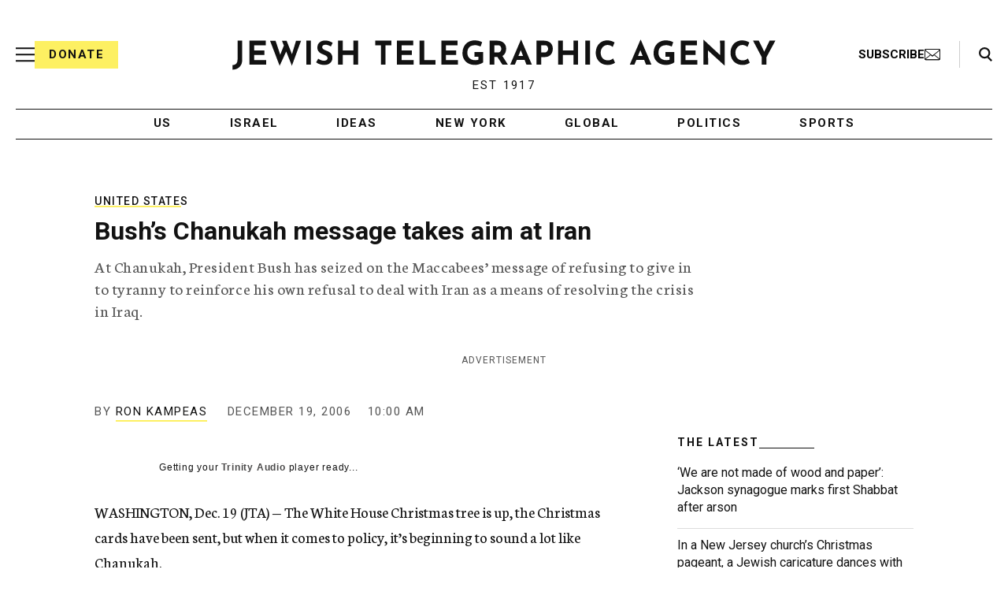

--- FILE ---
content_type: text/html; charset=utf-8
request_url: https://www.google.com/recaptcha/api2/anchor?ar=1&k=6Ld6pAMsAAAAAF2zZeBfcXtFUp1rPN8jbTR9-ads&co=aHR0cHM6Ly93d3cuanRhLm9yZzo0NDM.&hl=en&v=PoyoqOPhxBO7pBk68S4YbpHZ&size=normal&anchor-ms=20000&execute-ms=30000&cb=jhonofh4h9vn
body_size: 49330
content:
<!DOCTYPE HTML><html dir="ltr" lang="en"><head><meta http-equiv="Content-Type" content="text/html; charset=UTF-8">
<meta http-equiv="X-UA-Compatible" content="IE=edge">
<title>reCAPTCHA</title>
<style type="text/css">
/* cyrillic-ext */
@font-face {
  font-family: 'Roboto';
  font-style: normal;
  font-weight: 400;
  font-stretch: 100%;
  src: url(//fonts.gstatic.com/s/roboto/v48/KFO7CnqEu92Fr1ME7kSn66aGLdTylUAMa3GUBHMdazTgWw.woff2) format('woff2');
  unicode-range: U+0460-052F, U+1C80-1C8A, U+20B4, U+2DE0-2DFF, U+A640-A69F, U+FE2E-FE2F;
}
/* cyrillic */
@font-face {
  font-family: 'Roboto';
  font-style: normal;
  font-weight: 400;
  font-stretch: 100%;
  src: url(//fonts.gstatic.com/s/roboto/v48/KFO7CnqEu92Fr1ME7kSn66aGLdTylUAMa3iUBHMdazTgWw.woff2) format('woff2');
  unicode-range: U+0301, U+0400-045F, U+0490-0491, U+04B0-04B1, U+2116;
}
/* greek-ext */
@font-face {
  font-family: 'Roboto';
  font-style: normal;
  font-weight: 400;
  font-stretch: 100%;
  src: url(//fonts.gstatic.com/s/roboto/v48/KFO7CnqEu92Fr1ME7kSn66aGLdTylUAMa3CUBHMdazTgWw.woff2) format('woff2');
  unicode-range: U+1F00-1FFF;
}
/* greek */
@font-face {
  font-family: 'Roboto';
  font-style: normal;
  font-weight: 400;
  font-stretch: 100%;
  src: url(//fonts.gstatic.com/s/roboto/v48/KFO7CnqEu92Fr1ME7kSn66aGLdTylUAMa3-UBHMdazTgWw.woff2) format('woff2');
  unicode-range: U+0370-0377, U+037A-037F, U+0384-038A, U+038C, U+038E-03A1, U+03A3-03FF;
}
/* math */
@font-face {
  font-family: 'Roboto';
  font-style: normal;
  font-weight: 400;
  font-stretch: 100%;
  src: url(//fonts.gstatic.com/s/roboto/v48/KFO7CnqEu92Fr1ME7kSn66aGLdTylUAMawCUBHMdazTgWw.woff2) format('woff2');
  unicode-range: U+0302-0303, U+0305, U+0307-0308, U+0310, U+0312, U+0315, U+031A, U+0326-0327, U+032C, U+032F-0330, U+0332-0333, U+0338, U+033A, U+0346, U+034D, U+0391-03A1, U+03A3-03A9, U+03B1-03C9, U+03D1, U+03D5-03D6, U+03F0-03F1, U+03F4-03F5, U+2016-2017, U+2034-2038, U+203C, U+2040, U+2043, U+2047, U+2050, U+2057, U+205F, U+2070-2071, U+2074-208E, U+2090-209C, U+20D0-20DC, U+20E1, U+20E5-20EF, U+2100-2112, U+2114-2115, U+2117-2121, U+2123-214F, U+2190, U+2192, U+2194-21AE, U+21B0-21E5, U+21F1-21F2, U+21F4-2211, U+2213-2214, U+2216-22FF, U+2308-230B, U+2310, U+2319, U+231C-2321, U+2336-237A, U+237C, U+2395, U+239B-23B7, U+23D0, U+23DC-23E1, U+2474-2475, U+25AF, U+25B3, U+25B7, U+25BD, U+25C1, U+25CA, U+25CC, U+25FB, U+266D-266F, U+27C0-27FF, U+2900-2AFF, U+2B0E-2B11, U+2B30-2B4C, U+2BFE, U+3030, U+FF5B, U+FF5D, U+1D400-1D7FF, U+1EE00-1EEFF;
}
/* symbols */
@font-face {
  font-family: 'Roboto';
  font-style: normal;
  font-weight: 400;
  font-stretch: 100%;
  src: url(//fonts.gstatic.com/s/roboto/v48/KFO7CnqEu92Fr1ME7kSn66aGLdTylUAMaxKUBHMdazTgWw.woff2) format('woff2');
  unicode-range: U+0001-000C, U+000E-001F, U+007F-009F, U+20DD-20E0, U+20E2-20E4, U+2150-218F, U+2190, U+2192, U+2194-2199, U+21AF, U+21E6-21F0, U+21F3, U+2218-2219, U+2299, U+22C4-22C6, U+2300-243F, U+2440-244A, U+2460-24FF, U+25A0-27BF, U+2800-28FF, U+2921-2922, U+2981, U+29BF, U+29EB, U+2B00-2BFF, U+4DC0-4DFF, U+FFF9-FFFB, U+10140-1018E, U+10190-1019C, U+101A0, U+101D0-101FD, U+102E0-102FB, U+10E60-10E7E, U+1D2C0-1D2D3, U+1D2E0-1D37F, U+1F000-1F0FF, U+1F100-1F1AD, U+1F1E6-1F1FF, U+1F30D-1F30F, U+1F315, U+1F31C, U+1F31E, U+1F320-1F32C, U+1F336, U+1F378, U+1F37D, U+1F382, U+1F393-1F39F, U+1F3A7-1F3A8, U+1F3AC-1F3AF, U+1F3C2, U+1F3C4-1F3C6, U+1F3CA-1F3CE, U+1F3D4-1F3E0, U+1F3ED, U+1F3F1-1F3F3, U+1F3F5-1F3F7, U+1F408, U+1F415, U+1F41F, U+1F426, U+1F43F, U+1F441-1F442, U+1F444, U+1F446-1F449, U+1F44C-1F44E, U+1F453, U+1F46A, U+1F47D, U+1F4A3, U+1F4B0, U+1F4B3, U+1F4B9, U+1F4BB, U+1F4BF, U+1F4C8-1F4CB, U+1F4D6, U+1F4DA, U+1F4DF, U+1F4E3-1F4E6, U+1F4EA-1F4ED, U+1F4F7, U+1F4F9-1F4FB, U+1F4FD-1F4FE, U+1F503, U+1F507-1F50B, U+1F50D, U+1F512-1F513, U+1F53E-1F54A, U+1F54F-1F5FA, U+1F610, U+1F650-1F67F, U+1F687, U+1F68D, U+1F691, U+1F694, U+1F698, U+1F6AD, U+1F6B2, U+1F6B9-1F6BA, U+1F6BC, U+1F6C6-1F6CF, U+1F6D3-1F6D7, U+1F6E0-1F6EA, U+1F6F0-1F6F3, U+1F6F7-1F6FC, U+1F700-1F7FF, U+1F800-1F80B, U+1F810-1F847, U+1F850-1F859, U+1F860-1F887, U+1F890-1F8AD, U+1F8B0-1F8BB, U+1F8C0-1F8C1, U+1F900-1F90B, U+1F93B, U+1F946, U+1F984, U+1F996, U+1F9E9, U+1FA00-1FA6F, U+1FA70-1FA7C, U+1FA80-1FA89, U+1FA8F-1FAC6, U+1FACE-1FADC, U+1FADF-1FAE9, U+1FAF0-1FAF8, U+1FB00-1FBFF;
}
/* vietnamese */
@font-face {
  font-family: 'Roboto';
  font-style: normal;
  font-weight: 400;
  font-stretch: 100%;
  src: url(//fonts.gstatic.com/s/roboto/v48/KFO7CnqEu92Fr1ME7kSn66aGLdTylUAMa3OUBHMdazTgWw.woff2) format('woff2');
  unicode-range: U+0102-0103, U+0110-0111, U+0128-0129, U+0168-0169, U+01A0-01A1, U+01AF-01B0, U+0300-0301, U+0303-0304, U+0308-0309, U+0323, U+0329, U+1EA0-1EF9, U+20AB;
}
/* latin-ext */
@font-face {
  font-family: 'Roboto';
  font-style: normal;
  font-weight: 400;
  font-stretch: 100%;
  src: url(//fonts.gstatic.com/s/roboto/v48/KFO7CnqEu92Fr1ME7kSn66aGLdTylUAMa3KUBHMdazTgWw.woff2) format('woff2');
  unicode-range: U+0100-02BA, U+02BD-02C5, U+02C7-02CC, U+02CE-02D7, U+02DD-02FF, U+0304, U+0308, U+0329, U+1D00-1DBF, U+1E00-1E9F, U+1EF2-1EFF, U+2020, U+20A0-20AB, U+20AD-20C0, U+2113, U+2C60-2C7F, U+A720-A7FF;
}
/* latin */
@font-face {
  font-family: 'Roboto';
  font-style: normal;
  font-weight: 400;
  font-stretch: 100%;
  src: url(//fonts.gstatic.com/s/roboto/v48/KFO7CnqEu92Fr1ME7kSn66aGLdTylUAMa3yUBHMdazQ.woff2) format('woff2');
  unicode-range: U+0000-00FF, U+0131, U+0152-0153, U+02BB-02BC, U+02C6, U+02DA, U+02DC, U+0304, U+0308, U+0329, U+2000-206F, U+20AC, U+2122, U+2191, U+2193, U+2212, U+2215, U+FEFF, U+FFFD;
}
/* cyrillic-ext */
@font-face {
  font-family: 'Roboto';
  font-style: normal;
  font-weight: 500;
  font-stretch: 100%;
  src: url(//fonts.gstatic.com/s/roboto/v48/KFO7CnqEu92Fr1ME7kSn66aGLdTylUAMa3GUBHMdazTgWw.woff2) format('woff2');
  unicode-range: U+0460-052F, U+1C80-1C8A, U+20B4, U+2DE0-2DFF, U+A640-A69F, U+FE2E-FE2F;
}
/* cyrillic */
@font-face {
  font-family: 'Roboto';
  font-style: normal;
  font-weight: 500;
  font-stretch: 100%;
  src: url(//fonts.gstatic.com/s/roboto/v48/KFO7CnqEu92Fr1ME7kSn66aGLdTylUAMa3iUBHMdazTgWw.woff2) format('woff2');
  unicode-range: U+0301, U+0400-045F, U+0490-0491, U+04B0-04B1, U+2116;
}
/* greek-ext */
@font-face {
  font-family: 'Roboto';
  font-style: normal;
  font-weight: 500;
  font-stretch: 100%;
  src: url(//fonts.gstatic.com/s/roboto/v48/KFO7CnqEu92Fr1ME7kSn66aGLdTylUAMa3CUBHMdazTgWw.woff2) format('woff2');
  unicode-range: U+1F00-1FFF;
}
/* greek */
@font-face {
  font-family: 'Roboto';
  font-style: normal;
  font-weight: 500;
  font-stretch: 100%;
  src: url(//fonts.gstatic.com/s/roboto/v48/KFO7CnqEu92Fr1ME7kSn66aGLdTylUAMa3-UBHMdazTgWw.woff2) format('woff2');
  unicode-range: U+0370-0377, U+037A-037F, U+0384-038A, U+038C, U+038E-03A1, U+03A3-03FF;
}
/* math */
@font-face {
  font-family: 'Roboto';
  font-style: normal;
  font-weight: 500;
  font-stretch: 100%;
  src: url(//fonts.gstatic.com/s/roboto/v48/KFO7CnqEu92Fr1ME7kSn66aGLdTylUAMawCUBHMdazTgWw.woff2) format('woff2');
  unicode-range: U+0302-0303, U+0305, U+0307-0308, U+0310, U+0312, U+0315, U+031A, U+0326-0327, U+032C, U+032F-0330, U+0332-0333, U+0338, U+033A, U+0346, U+034D, U+0391-03A1, U+03A3-03A9, U+03B1-03C9, U+03D1, U+03D5-03D6, U+03F0-03F1, U+03F4-03F5, U+2016-2017, U+2034-2038, U+203C, U+2040, U+2043, U+2047, U+2050, U+2057, U+205F, U+2070-2071, U+2074-208E, U+2090-209C, U+20D0-20DC, U+20E1, U+20E5-20EF, U+2100-2112, U+2114-2115, U+2117-2121, U+2123-214F, U+2190, U+2192, U+2194-21AE, U+21B0-21E5, U+21F1-21F2, U+21F4-2211, U+2213-2214, U+2216-22FF, U+2308-230B, U+2310, U+2319, U+231C-2321, U+2336-237A, U+237C, U+2395, U+239B-23B7, U+23D0, U+23DC-23E1, U+2474-2475, U+25AF, U+25B3, U+25B7, U+25BD, U+25C1, U+25CA, U+25CC, U+25FB, U+266D-266F, U+27C0-27FF, U+2900-2AFF, U+2B0E-2B11, U+2B30-2B4C, U+2BFE, U+3030, U+FF5B, U+FF5D, U+1D400-1D7FF, U+1EE00-1EEFF;
}
/* symbols */
@font-face {
  font-family: 'Roboto';
  font-style: normal;
  font-weight: 500;
  font-stretch: 100%;
  src: url(//fonts.gstatic.com/s/roboto/v48/KFO7CnqEu92Fr1ME7kSn66aGLdTylUAMaxKUBHMdazTgWw.woff2) format('woff2');
  unicode-range: U+0001-000C, U+000E-001F, U+007F-009F, U+20DD-20E0, U+20E2-20E4, U+2150-218F, U+2190, U+2192, U+2194-2199, U+21AF, U+21E6-21F0, U+21F3, U+2218-2219, U+2299, U+22C4-22C6, U+2300-243F, U+2440-244A, U+2460-24FF, U+25A0-27BF, U+2800-28FF, U+2921-2922, U+2981, U+29BF, U+29EB, U+2B00-2BFF, U+4DC0-4DFF, U+FFF9-FFFB, U+10140-1018E, U+10190-1019C, U+101A0, U+101D0-101FD, U+102E0-102FB, U+10E60-10E7E, U+1D2C0-1D2D3, U+1D2E0-1D37F, U+1F000-1F0FF, U+1F100-1F1AD, U+1F1E6-1F1FF, U+1F30D-1F30F, U+1F315, U+1F31C, U+1F31E, U+1F320-1F32C, U+1F336, U+1F378, U+1F37D, U+1F382, U+1F393-1F39F, U+1F3A7-1F3A8, U+1F3AC-1F3AF, U+1F3C2, U+1F3C4-1F3C6, U+1F3CA-1F3CE, U+1F3D4-1F3E0, U+1F3ED, U+1F3F1-1F3F3, U+1F3F5-1F3F7, U+1F408, U+1F415, U+1F41F, U+1F426, U+1F43F, U+1F441-1F442, U+1F444, U+1F446-1F449, U+1F44C-1F44E, U+1F453, U+1F46A, U+1F47D, U+1F4A3, U+1F4B0, U+1F4B3, U+1F4B9, U+1F4BB, U+1F4BF, U+1F4C8-1F4CB, U+1F4D6, U+1F4DA, U+1F4DF, U+1F4E3-1F4E6, U+1F4EA-1F4ED, U+1F4F7, U+1F4F9-1F4FB, U+1F4FD-1F4FE, U+1F503, U+1F507-1F50B, U+1F50D, U+1F512-1F513, U+1F53E-1F54A, U+1F54F-1F5FA, U+1F610, U+1F650-1F67F, U+1F687, U+1F68D, U+1F691, U+1F694, U+1F698, U+1F6AD, U+1F6B2, U+1F6B9-1F6BA, U+1F6BC, U+1F6C6-1F6CF, U+1F6D3-1F6D7, U+1F6E0-1F6EA, U+1F6F0-1F6F3, U+1F6F7-1F6FC, U+1F700-1F7FF, U+1F800-1F80B, U+1F810-1F847, U+1F850-1F859, U+1F860-1F887, U+1F890-1F8AD, U+1F8B0-1F8BB, U+1F8C0-1F8C1, U+1F900-1F90B, U+1F93B, U+1F946, U+1F984, U+1F996, U+1F9E9, U+1FA00-1FA6F, U+1FA70-1FA7C, U+1FA80-1FA89, U+1FA8F-1FAC6, U+1FACE-1FADC, U+1FADF-1FAE9, U+1FAF0-1FAF8, U+1FB00-1FBFF;
}
/* vietnamese */
@font-face {
  font-family: 'Roboto';
  font-style: normal;
  font-weight: 500;
  font-stretch: 100%;
  src: url(//fonts.gstatic.com/s/roboto/v48/KFO7CnqEu92Fr1ME7kSn66aGLdTylUAMa3OUBHMdazTgWw.woff2) format('woff2');
  unicode-range: U+0102-0103, U+0110-0111, U+0128-0129, U+0168-0169, U+01A0-01A1, U+01AF-01B0, U+0300-0301, U+0303-0304, U+0308-0309, U+0323, U+0329, U+1EA0-1EF9, U+20AB;
}
/* latin-ext */
@font-face {
  font-family: 'Roboto';
  font-style: normal;
  font-weight: 500;
  font-stretch: 100%;
  src: url(//fonts.gstatic.com/s/roboto/v48/KFO7CnqEu92Fr1ME7kSn66aGLdTylUAMa3KUBHMdazTgWw.woff2) format('woff2');
  unicode-range: U+0100-02BA, U+02BD-02C5, U+02C7-02CC, U+02CE-02D7, U+02DD-02FF, U+0304, U+0308, U+0329, U+1D00-1DBF, U+1E00-1E9F, U+1EF2-1EFF, U+2020, U+20A0-20AB, U+20AD-20C0, U+2113, U+2C60-2C7F, U+A720-A7FF;
}
/* latin */
@font-face {
  font-family: 'Roboto';
  font-style: normal;
  font-weight: 500;
  font-stretch: 100%;
  src: url(//fonts.gstatic.com/s/roboto/v48/KFO7CnqEu92Fr1ME7kSn66aGLdTylUAMa3yUBHMdazQ.woff2) format('woff2');
  unicode-range: U+0000-00FF, U+0131, U+0152-0153, U+02BB-02BC, U+02C6, U+02DA, U+02DC, U+0304, U+0308, U+0329, U+2000-206F, U+20AC, U+2122, U+2191, U+2193, U+2212, U+2215, U+FEFF, U+FFFD;
}
/* cyrillic-ext */
@font-face {
  font-family: 'Roboto';
  font-style: normal;
  font-weight: 900;
  font-stretch: 100%;
  src: url(//fonts.gstatic.com/s/roboto/v48/KFO7CnqEu92Fr1ME7kSn66aGLdTylUAMa3GUBHMdazTgWw.woff2) format('woff2');
  unicode-range: U+0460-052F, U+1C80-1C8A, U+20B4, U+2DE0-2DFF, U+A640-A69F, U+FE2E-FE2F;
}
/* cyrillic */
@font-face {
  font-family: 'Roboto';
  font-style: normal;
  font-weight: 900;
  font-stretch: 100%;
  src: url(//fonts.gstatic.com/s/roboto/v48/KFO7CnqEu92Fr1ME7kSn66aGLdTylUAMa3iUBHMdazTgWw.woff2) format('woff2');
  unicode-range: U+0301, U+0400-045F, U+0490-0491, U+04B0-04B1, U+2116;
}
/* greek-ext */
@font-face {
  font-family: 'Roboto';
  font-style: normal;
  font-weight: 900;
  font-stretch: 100%;
  src: url(//fonts.gstatic.com/s/roboto/v48/KFO7CnqEu92Fr1ME7kSn66aGLdTylUAMa3CUBHMdazTgWw.woff2) format('woff2');
  unicode-range: U+1F00-1FFF;
}
/* greek */
@font-face {
  font-family: 'Roboto';
  font-style: normal;
  font-weight: 900;
  font-stretch: 100%;
  src: url(//fonts.gstatic.com/s/roboto/v48/KFO7CnqEu92Fr1ME7kSn66aGLdTylUAMa3-UBHMdazTgWw.woff2) format('woff2');
  unicode-range: U+0370-0377, U+037A-037F, U+0384-038A, U+038C, U+038E-03A1, U+03A3-03FF;
}
/* math */
@font-face {
  font-family: 'Roboto';
  font-style: normal;
  font-weight: 900;
  font-stretch: 100%;
  src: url(//fonts.gstatic.com/s/roboto/v48/KFO7CnqEu92Fr1ME7kSn66aGLdTylUAMawCUBHMdazTgWw.woff2) format('woff2');
  unicode-range: U+0302-0303, U+0305, U+0307-0308, U+0310, U+0312, U+0315, U+031A, U+0326-0327, U+032C, U+032F-0330, U+0332-0333, U+0338, U+033A, U+0346, U+034D, U+0391-03A1, U+03A3-03A9, U+03B1-03C9, U+03D1, U+03D5-03D6, U+03F0-03F1, U+03F4-03F5, U+2016-2017, U+2034-2038, U+203C, U+2040, U+2043, U+2047, U+2050, U+2057, U+205F, U+2070-2071, U+2074-208E, U+2090-209C, U+20D0-20DC, U+20E1, U+20E5-20EF, U+2100-2112, U+2114-2115, U+2117-2121, U+2123-214F, U+2190, U+2192, U+2194-21AE, U+21B0-21E5, U+21F1-21F2, U+21F4-2211, U+2213-2214, U+2216-22FF, U+2308-230B, U+2310, U+2319, U+231C-2321, U+2336-237A, U+237C, U+2395, U+239B-23B7, U+23D0, U+23DC-23E1, U+2474-2475, U+25AF, U+25B3, U+25B7, U+25BD, U+25C1, U+25CA, U+25CC, U+25FB, U+266D-266F, U+27C0-27FF, U+2900-2AFF, U+2B0E-2B11, U+2B30-2B4C, U+2BFE, U+3030, U+FF5B, U+FF5D, U+1D400-1D7FF, U+1EE00-1EEFF;
}
/* symbols */
@font-face {
  font-family: 'Roboto';
  font-style: normal;
  font-weight: 900;
  font-stretch: 100%;
  src: url(//fonts.gstatic.com/s/roboto/v48/KFO7CnqEu92Fr1ME7kSn66aGLdTylUAMaxKUBHMdazTgWw.woff2) format('woff2');
  unicode-range: U+0001-000C, U+000E-001F, U+007F-009F, U+20DD-20E0, U+20E2-20E4, U+2150-218F, U+2190, U+2192, U+2194-2199, U+21AF, U+21E6-21F0, U+21F3, U+2218-2219, U+2299, U+22C4-22C6, U+2300-243F, U+2440-244A, U+2460-24FF, U+25A0-27BF, U+2800-28FF, U+2921-2922, U+2981, U+29BF, U+29EB, U+2B00-2BFF, U+4DC0-4DFF, U+FFF9-FFFB, U+10140-1018E, U+10190-1019C, U+101A0, U+101D0-101FD, U+102E0-102FB, U+10E60-10E7E, U+1D2C0-1D2D3, U+1D2E0-1D37F, U+1F000-1F0FF, U+1F100-1F1AD, U+1F1E6-1F1FF, U+1F30D-1F30F, U+1F315, U+1F31C, U+1F31E, U+1F320-1F32C, U+1F336, U+1F378, U+1F37D, U+1F382, U+1F393-1F39F, U+1F3A7-1F3A8, U+1F3AC-1F3AF, U+1F3C2, U+1F3C4-1F3C6, U+1F3CA-1F3CE, U+1F3D4-1F3E0, U+1F3ED, U+1F3F1-1F3F3, U+1F3F5-1F3F7, U+1F408, U+1F415, U+1F41F, U+1F426, U+1F43F, U+1F441-1F442, U+1F444, U+1F446-1F449, U+1F44C-1F44E, U+1F453, U+1F46A, U+1F47D, U+1F4A3, U+1F4B0, U+1F4B3, U+1F4B9, U+1F4BB, U+1F4BF, U+1F4C8-1F4CB, U+1F4D6, U+1F4DA, U+1F4DF, U+1F4E3-1F4E6, U+1F4EA-1F4ED, U+1F4F7, U+1F4F9-1F4FB, U+1F4FD-1F4FE, U+1F503, U+1F507-1F50B, U+1F50D, U+1F512-1F513, U+1F53E-1F54A, U+1F54F-1F5FA, U+1F610, U+1F650-1F67F, U+1F687, U+1F68D, U+1F691, U+1F694, U+1F698, U+1F6AD, U+1F6B2, U+1F6B9-1F6BA, U+1F6BC, U+1F6C6-1F6CF, U+1F6D3-1F6D7, U+1F6E0-1F6EA, U+1F6F0-1F6F3, U+1F6F7-1F6FC, U+1F700-1F7FF, U+1F800-1F80B, U+1F810-1F847, U+1F850-1F859, U+1F860-1F887, U+1F890-1F8AD, U+1F8B0-1F8BB, U+1F8C0-1F8C1, U+1F900-1F90B, U+1F93B, U+1F946, U+1F984, U+1F996, U+1F9E9, U+1FA00-1FA6F, U+1FA70-1FA7C, U+1FA80-1FA89, U+1FA8F-1FAC6, U+1FACE-1FADC, U+1FADF-1FAE9, U+1FAF0-1FAF8, U+1FB00-1FBFF;
}
/* vietnamese */
@font-face {
  font-family: 'Roboto';
  font-style: normal;
  font-weight: 900;
  font-stretch: 100%;
  src: url(//fonts.gstatic.com/s/roboto/v48/KFO7CnqEu92Fr1ME7kSn66aGLdTylUAMa3OUBHMdazTgWw.woff2) format('woff2');
  unicode-range: U+0102-0103, U+0110-0111, U+0128-0129, U+0168-0169, U+01A0-01A1, U+01AF-01B0, U+0300-0301, U+0303-0304, U+0308-0309, U+0323, U+0329, U+1EA0-1EF9, U+20AB;
}
/* latin-ext */
@font-face {
  font-family: 'Roboto';
  font-style: normal;
  font-weight: 900;
  font-stretch: 100%;
  src: url(//fonts.gstatic.com/s/roboto/v48/KFO7CnqEu92Fr1ME7kSn66aGLdTylUAMa3KUBHMdazTgWw.woff2) format('woff2');
  unicode-range: U+0100-02BA, U+02BD-02C5, U+02C7-02CC, U+02CE-02D7, U+02DD-02FF, U+0304, U+0308, U+0329, U+1D00-1DBF, U+1E00-1E9F, U+1EF2-1EFF, U+2020, U+20A0-20AB, U+20AD-20C0, U+2113, U+2C60-2C7F, U+A720-A7FF;
}
/* latin */
@font-face {
  font-family: 'Roboto';
  font-style: normal;
  font-weight: 900;
  font-stretch: 100%;
  src: url(//fonts.gstatic.com/s/roboto/v48/KFO7CnqEu92Fr1ME7kSn66aGLdTylUAMa3yUBHMdazQ.woff2) format('woff2');
  unicode-range: U+0000-00FF, U+0131, U+0152-0153, U+02BB-02BC, U+02C6, U+02DA, U+02DC, U+0304, U+0308, U+0329, U+2000-206F, U+20AC, U+2122, U+2191, U+2193, U+2212, U+2215, U+FEFF, U+FFFD;
}

</style>
<link rel="stylesheet" type="text/css" href="https://www.gstatic.com/recaptcha/releases/PoyoqOPhxBO7pBk68S4YbpHZ/styles__ltr.css">
<script nonce="8O3ydSEiRD1hBP_QZTDTvg" type="text/javascript">window['__recaptcha_api'] = 'https://www.google.com/recaptcha/api2/';</script>
<script type="text/javascript" src="https://www.gstatic.com/recaptcha/releases/PoyoqOPhxBO7pBk68S4YbpHZ/recaptcha__en.js" nonce="8O3ydSEiRD1hBP_QZTDTvg">
      
    </script></head>
<body><div id="rc-anchor-alert" class="rc-anchor-alert"></div>
<input type="hidden" id="recaptcha-token" value="[base64]">
<script type="text/javascript" nonce="8O3ydSEiRD1hBP_QZTDTvg">
      recaptcha.anchor.Main.init("[\x22ainput\x22,[\x22bgdata\x22,\x22\x22,\[base64]/[base64]/bmV3IFpbdF0obVswXSk6Sz09Mj9uZXcgWlt0XShtWzBdLG1bMV0pOks9PTM/bmV3IFpbdF0obVswXSxtWzFdLG1bMl0pOks9PTQ/[base64]/[base64]/[base64]/[base64]/[base64]/[base64]/[base64]/[base64]/[base64]/[base64]/[base64]/[base64]/[base64]/[base64]\\u003d\\u003d\x22,\[base64]\\u003d\\u003d\x22,\x22dn7DrkVzw7nDmQQewrA1K2/DnCNvw7oACAnDihfDuGPCpV9zMmAoBsOpw55cHMKFKxbDucOFwqDDhcOrTsOVTcKZwrfDpQ7DncOMU1Acw6/[base64]/CiMOBZyszRMOEXsOIwqPDhcOmPBPDkcKGw5QNw54wSx3DqsKQbTzCinJAw6TChMKwfcKtwoDCg086w5zDkcKWOMOHMsOIwr4DNGnCoxMrZ0t8woDCvRsdPsKQw7fCribDgMOowrwqHwjCjH/Ci8OCwpJuAmB2wpcwanTCuB/CjMOjTSs8worDvhgdb0EIeEIiSx3DkSFtw6wLw6pNFMKiw4h4f8OvQsKtwqhPw44nXTF4w6zDk0Z+w4VUKcOdw5UBwpfDg17CsDMad8O8w7ZSwrJ8TsKnwq/DrTjDkwTDqMKiw7/DvVp1XThOwpPDtxcLw5/CgRnCo1XCikMewqZAdcK9w6Q/wpNSw7wkEsKAw7fChMKew6RQSE7Dl8OYPyMPEcKbWcObEB/[base64]/[base64]/Dh3bDvwPDo8Ocw4zCiEnCuFXDtcKnw4lnw41PwoFneSoNw4bDscK5w6AEw63DsMKyQcO3wr9sK8Oyw4EjYFPCuntZw5l9w7A5w4ccw4/CksOBFnXCnVHDuD/CgBXDvsKuwpHCu8OcdMOmZsOlV1Ftw75Mw7PCoVjDscOqIMOBw6F+w6PDol1HaQnDkBrCmh1AwpbDmTsWCR7DqsKdAAt9w6Bdf8K+LEPChgwlAsOpw6l9w7DCoMKlZhnDvcK6wpFSE8OJTW3CuyUqwqhtw6wOIEM+wpjDpsKsw7oOCnh/PD/ClMKSBMKdH8Omw4Z4aBQjwqxCw6/CjB1xw5nCqcK3c8OzIsKINcOaSV/CnllvXHfCvMKhwrBoPMOEw6/[base64]/DiMKiw6B7wpNsw7rDhMOcEBxofMOxNknDvTXDgsKNw6N2CSLCkMKBcHzCu8Ksw6EQw61Qwq0HWTfDhsKQLMKPQcOhdF4Ew6nDnlpYcknCsU09I8O/MEl8woPCj8OsOk/[base64]/DkMOvSwxaw5tfWsOJREtdwqwNw6HDlXpQXkTCoQ/CqMKpw4Z7ecOfwrw4w5ATw67DosKvFGFXw6TCvEQAU8KBHcKaHMOYwrfCpU4qTsK2woTCssOYIWNXw7TDjMO4woBoY8Ovw4/CmAY2RFPDnjvDvsOqw4E1w6XDssKRwoXDjDDDimnCgwzDlMO7wqFjw7RMccKxwpRoYQ8UesKRCGdJJ8KCwrFkw5zCijbDvCvDuWLDi8KGwrPCrkjDoMKOwpzDvl7DqMO+w5jCjQsqw68Aw4dBw6U/VFNaO8Kmw6MJwrrDocOdwp3DgMKGWhnCu8KeZxcbf8K5W8OLeMKCw7ViHsKwwq0fIQ/DmcKjw7HCkm9vw5fDjCrDp1/[base64]/DtXlZISjCqVAGw5HCgHp0w4zCjcKSQnPCgsOfw7rDtAxyCWAaw6d8HV7Ct1MawovChsK9wqnDgjrDssODcEDDjQ3Cvl8pSTYYw7dVcsOzKsOBw7nDg1bCgmXDn0MhKTwVw6Z9XMKMw7pyw50Pa2tvDcOVU1bCtcOjZ30/w5bDlUfCsBDCnhzCjRlgTnJew55kw5fCm3XDv07DnMOTwpEowpbCoV4iMR5ow5nDvl8iB2VZWh7CjMOBw5QqwrB/w6EsNsOZIsKcwp0zwqgbHnnCscO4wq1dw4TCpW4qwoEENcK+w4PDncKIRcOlNlvCv8K0w5HDrHo/U2oQwoMgF8KUHMKaRizCkMOMw6fDpcO2BsO+DF0NM3JuwrHCmyJDw4HDgnjCkENqwrHDjsOpwqzDnG7CkMOCH0MnSMKzw4DDhwJbwofDssKHwr3DrsKQTSrCj2ZYdX9MaATDhl/Cv1LDvFIWwqo5w6bDj8O/[base64]/CsVQgSGjCoiMkT8KAUG7DrRwjD1/Cg8KcBzXDqU07wolZIsOkc8KRw5vDhcO8wqJbw67Cnj7CtcOgw4jCjVd2w4HCmMK7w4oAwpZ0QMOYwpc+XMOSUGFswpTCkcKLwp9Bw5RDw4HClsK9HsK8D8O0IMO6CMK7w5tvaUrDhjHDqcOMwqF4VMK/[base64]/OcOxTBkbewRKwrnCvwEcw4XDiMOMPsO3w77CqFd6wrhmc8K3woQrEBBuLQLCpGTCm21xaMO+w692Y8OXwpsydgvCiHElw6HDo8KEBMOfSMKxAcO2woXCocKBw4ROwrpWe8KsRm7DhmVSw5HDmyjDhDUAw6ItPMO/w4xRwpfDgsO6w75kQRgowo7CgMObcVjClMKQBcKlwqI8wpg2NcOZF8OZBcK0wqYKf8OwShfCjGBQSHoNw6LDiVwgwp/DucKiTcKLYMONwrLDmMOabn3Ds8OLXmEqwpvCt8K1O8KfMyzDhsOKAHDDvcKlwqw+w65swqbCm8OSXXh3CcOteEbCmUx+A8OBGx7CtMKqwo9jeTXCh0XCrCfDvxvDrBgCw7t2w6HCo3LCjzZhUcKDdmQ/wr7CmcKKaA/DhT7CjMKPwqMHwpRMwqg+TiDCohbCtsKbw6JgwpEIUVUfwpMXGcOSEMOvW8Kyw7Nlw5LCmHIlw6zDi8OyTUHDrcKAw4JEwpjCiMKlM8OCbVnCgyXCgSfCuWXCpwbDnnNNw6oWwoDDucK9w54jwqobZcOHEmlhw63CrcKswqXDsHNSwp4ew4XCisOlw4J/[base64]/DcK3LkzCmMONw4NmO8K/EifDg8KPwqjDscKjwrthYGR8FQolwqHCvHETw6caQl3DpSPDmMKtD8OQw7LDmSlcaFfCvSDClmvDsMOhLsKdw4LDuyDCjyfDkcOHTGFnWcOTGcOkSHNmVkNrwofDvUxSw6rDpcOPwrsbwqXCgMKXw5hKHE0sAcOzw5/DlzVcHsOBZTMfIgYAw6YNJcKvwq/DtBtZHEV2F8OnwqIWw5oXwqjCmMO1w5xYUcOVQsO3NwLCvMOCw7xtR8K+dVt7WsOOMDDDkjkdw4knOcO9McOxwolyTjYSVsKyKgvCgBd4AAzDkwbDrjBXZ8K+w4vCncKUKyl3wr8RwoNkw5dLTigfwoAwwq7Cmn/[base64]/DvMOnw6pGw4Blw44yw5UjOA8hbnrDjMKAwrMVal/DucObdcKhw4jDncObXMKQThvClmHCiSUlwo3Dh8OGag/CtMOZacKYwpwAw5bDmBkFwrlsID8iwozDpD/CjcOmEMOAw4fDhsOOwp3CsQLDh8KcZsOGwrQowojDvMKjw5PClsKCY8KmUUVvVMOzBSfDtRrDncO/NcOcwpXCkMO6HSNswofDjsOLwqpdw6LCqxjCiMOQw4XDiMKSw5HChMOxw5gRACVdYVvDv3R1w7cgwogEL1xCY2PDoMOYw7bCmyPCtcO6HzTCghTCjcOuL8KuJTnCi8OhLMKPwrh8Cnp/[base64]/Cr2jChMOKXsOxXnE2I0E6w7JQJQfDqzsMw5nDizzCrFZSSDPDqSbDv8Osw74dw5vDsMK4CcOEYwhGQ8ODwogsE2nDqMKpJcKuwq3CnxNhdcOBw64Qe8K/wr8yQjtVwpVpw6PDomIBSsOOw7TDusKmCsKywqU9wqRmwocjw6ZCdX4AwqvCpsOZbQXCu04KWMO7PsOhEMKFwqlTKELCnsOQw5rDqMO9w67CpyjCmg3DqznConHCrhDCqMOTwqvDkznCnkdKNsKlwobCgUPCnVTDu0JiwrQbwqXDoMKHw47DrDM/VsOww5DDlcKMUcOuwqzDqMKkw5XCgwlzw5JFwoFzw6Bfwq3CqDVxw7xyI3DDlMOGMRHDvljCucO/EsOTw4d/w4oAH8OEw5/DhcKPJ0jCtB8eDj3CiD5gwqN4w6LDm24HIi/[base64]/w6MgwoR3QQrCrcKvenXDhsOmw6HDjMKvZy17NMKAwrTDqlYkcmcgwoESB1LDlyrDnDRQVcOCw5dTw7fCuF/[base64]/WQhVIcKcNMKjwqMjHkHDsy/[base64]/DiMK8V8OOw4XDpsOuwoYow5DCgMOXIWbDs0cGwqvDlsOneTZjccKaX2PDrcOQwohBwrbDosOzwqhLwp/DmHEPw6lMwotiwr0yZGPCjE3Drj3Ckw3CvcKFN3LCkRJXZMKIDw3CnMOSw5pKDRF+ZGxZJMOCw73Cs8O7bnTDghYqOWg2VXrClwNbRysxW1YVDMKMIEPCqsOyBMO4wp3Dq8KORG8LTTXCrsOHZMKlw63CtEjDv0DDmcOnwovChn5ZAsKEwr/CoSXCmFnCr8KywofDt8Opb0duE3HDrQckcSB4K8OOwpjCjl0QR0t/SQbDp8KwRsOtf8OcD8O7fMO1wpcdEQ/DlcK5JlLCu8OOw7Y1NcOLw6pTwrHClG9PwrPDsE0tHsOra8O2WsOSFB3CtSLCpC14w7bDvxrCkEYkQVjDscKNbcOCWm/Dj2d7asKYwp92cirCsjN3w5Jnw4jCuMOcw49XQF7CmzvDpwxVw5/[base64]/GMODOMK6w6UhK8K1w6/CocOQJcKFw7HCvMOXEUrDrMKEw6dvPzLDoSnDmz5eM8O8Ww9gw77Cu2fCscO2FXbCvmp4w4tGwpLCucKJwpTCpcK5dwDCp1HCo8K9w5nCn8OzZsO4w6YSw7XCk8KAMQgPVDtUJ8KVwrTCim/[base64]/[base64]/[base64]/CjcOqw6nCuHN7wq/DuChIw7vChwNUwqM9c8KkwppDOMOww5c+WDg1w6LDoC5SO3YjVsKAw6hcZFctIMKxazjDgcKBD0nCscKvQ8OaKnDDoMKIw6dSR8KDw4JEwq/[base64]/DucOEKjnCmsKISD7CocOzw7REwqjDocOgwpRUf8KwwrNewrUCwrvDvkc+w5QxSMOAwoYrAMKcw6fCs8OcwoVrwoDDisKURcK8w4ELwrjCtyoTfMO2w484w7vChXrCiX/Djxw6wo57aVvCr2/Dly4QwpnDu8OndCo4w6gABh7Cm8Ozw6rCihHDgBvDpDDCusORwqkSwqMew6DCkCfCt8KDJcOAw4c6Oy5Ww4tIwrVYTA52eMKCw5kAwpvDqjQKw4TCpWLCnUHCrHBVwrLCpMK/w67CkQMnwqg8w7FvEsOmwqLCiMOEw4DCvsKmLh0Gwr3Ct8KpczHDv8OMw4wDw4XCuMKaw5RoLknDmMKvBA7CocKswoF2dBp/w7NVesObw7TCjcO0I1Yqw5AldsOgwrAoQ3tlw7h7NH7DjsO/OFLDpjV3Q8OFwrnDtcOkwpjDmcKkw7g2wo/CksKtwopxwozDjMO9woXDpsOnHEdkw43CjsO1wpbDpQwtZyJMw7/[base64]/CvGkLPcOgwoLDv1gmw5fCmUPCiMKnTHPDgsO7MGt/W3sPAcKDwpvDt3zCu8OCw4/DuGPDpcKzVyHDuyFIw6dDw7psw4bCssOKwoMsPMKpSQvCvjDCpjDCtjDDnRkbwp/DisKEEDMQw7ElT8O0wqgIY8OzAURxTsK0C8OwQsOUwobCgz/DtmgvVMOHASvDv8Kgw4LDoXc6wpFiE8O+MsOAw6DDpDtzw4HCvS5Yw6jCm8KRwqDDpcO4woLCgknDugVZw4nCmyrCvMKXIWMfw5PDi8KoIX/DqsOdw5sZAl/[base64]/V8OAwrrDsixFLCfCl1jDpsKowpFywqnCjMKuwpLDuyPDlMKgw7LCqjIHwqvCowXDocKiLywZIDbDkMOYeAjDvMKvw6Avw6/CslQNw5hUw57CkRPClsOrw6XCoMOlOsOOI8OLE8OdA8K1w6hQRsOdw6/Dt0prfsOoMcK7ZsOtK8OjGwbCuMKWwok/Qj7CojrDs8Opw6HCjjNSw7oMwqLCmx7DnEtmwoXCvMKbw6TDux4lw7FfScKjG8KVw4UGWsKYIWAhw77CqTnDvsOYwqIBK8KbAyQbwog3wpk8CyTDtXM6w4glw6REw5nCvVXCnWoCw7nDkQMcJF/[base64]/wp/Ciw7Dm8OTw6ElwrQ5w4lSw78twp3Dh8O7w4bCgMODDMKhw44RwpfCuDhfK8O9BcKvw6PDpMK+w5rDl8KLZcK7wq7CkCtkwpFKwrl3ejrDnVLCgxtIPBkZw5dDG8O6PcO9w6tpUcKXbsOFTDw/w4jCv8Kbw7XDhnbDojLDuC19w4hyw4VQwo7Cindywp3CnkwpA8Kdw6dPwp7CqMKew6ctwo8nJcKJXUTDgmVWPMKPLz04w57ChMOiZsKOCFMpw5FydsKTNsK2w7Vsw7PCtMOFQBsnw6ckwq/CuQ/ChsOYbcOnFSDDosO1wpxYw64fw6zCi1XDg0gow70XM3/DmjgIBsOIwp/[base64]/CucK/P3ZMwrlnB2vDvsKeN8K/w5dXw75vw4bDl8K2w7tEw7TCpcOvw4/[base64]/JcOxw4DClcKVw65jSsKjWMOUw4Z0wr3DnMKmPxHDrT0ew5VKFUwswr3Cki3DssOHaRg1w5cuDQvDtsOOw7LCrcONwobCocO/[base64]/w6HDrsOtwowIw5HDtz8Cw7/Cr3/CrUfCssOmwokZwqfDk8Orw6sIw5vDvcOsw5rDoMOEZsObKVTDs2kNwqPDgcKZwoNIw6fDmMKhw546GxTDl8Oxw5NVwqJ/[base64]/[base64]/[base64]/[base64]/[base64]/DvgUnwqQwAXxpw77DtsKVAsOewpsgw7zDisO1wrnCqQxwEcKwaMORIU7DoHrCvMOowp3Du8O/wpLDnMO/[base64]/DnU/DiVzDi0LDjMKWw7Ivw7XDlcKhw6t/N2rDvQrDoEZIwo8qLG3ClHDDoMK9wpUlWwU3w6fDrsKZwpjClsOdMjtWwpkSwqN7XAxwdcObTj7DtsK2w5PCtcKow4HDqcOHwpPDpi7CrsK1SXDCmS5KEA1Pw7zDrsOWDMObNcK/KTzDt8Kiw5RSTcKeEjhFfcKcEsKyaD/[base64]/w6LDpWZbwo8Iw4d1wqlva0J0w5NIc2g/PMK9HsOmG0V1wrzDs8Kyw7jDuTMKcsOMeQvCr8OCFcK8X0rCgMOpwoQPIsOcQ8Kyw552bcOIecKww641w7J8wrPDncO+wp3CqjHDusKlw7EvPMKrGMOebMKTYTrDvsOgeFYTbjpaw61/wofChsO0wr4hwp3DjBgmwqnCp8KBwpjClMOEwpjCpsOzHcOdIsOrekcuD8OEJcKFU8KRw4ESw7d2fSEtQcKBw5c2VsOZw6DDpsOyw5YDMgXCpsOLCsKzwpPDsGHDgWoIwpExwqVtwrcPIsOdWMKnwq46X2rDn3rCp1DCh8OcCCJOb2w/w5/Cvx5XL8Ofw4MHwoYnw4rDi07DrcOoHcOaRsKFBcO7woghwp4qdX4BLXljwrk0wqcdwq1mLkbCkMKrccOiw7Z5woXCjMK9wrPCtXl6wo/CjcKkBMKtwo/CoMKSFHvCiFjDl8KhwrvDtsKPY8OKLBvCu8K+w57DhwLClcOqHhHCusK3U0Q9w7Q8w4LDoVXDnVvDu8Kzw5IhJ13Di1/[base64]/DhlHCglTDmV/DocKGw5EEwrnCi0ZBLWrDp8OFIcK4wq12SWfCocK/DB8/wrE5ARQLEGEWw7/CuMOuwqJhwpvCh8OhFcOcHsKOMzfDjcKfCcODBcONwo9/[base64]/wrJ5w77CjT44NVDDqcKaw7bCgWrDicKqwq9CGcOkDcOFcMKqw4Nxw43DqGPDmkrCnkjCngPDlQnCpcOhwop2wqfCmMOKwqQUwr8Sw6Fswqgbw7TClsOUdD/DiAvCtzrCq8ONfMOlY8KbN8OHcsKEPcKEMR1+QgzCg8K4H8OEwo8EMBoeGMOuwqYeOMOoO8O/McK4wpvDusO/wpEsO8OzET3Cpi/DuVLCj0XCoUdwwoEnb00qTMKOwqXDr0HDuCJXw4nCq2TDs8Ote8OEwqZ2woPDl8OBwrQSwofCn8KBw5VQw7pDwqTDs8O+w6vCszLCgBTCr8K8WSnClcKPKMKzwrDDuHjDkcKBw4FXXMKKw5c7NcOda8KFwoA5PcKuw5LCiMOSUj3Dq3fDv3dvwqAeTQhoDUHCql/Cl8O9WCppw6dPw499w5PDjcKCw7s8G8Kuw7J/wpwjwpfDpUzDvEnClMOrw73Djw7DncOdwr7CoCDCvsOLdsK8LSLCmS3Cg3vCtMOONnQewojDq8Oaw4pbWy9Pwp3DrkDDosKAZxjCisOAwqrCnsK4wrXCpsKDwogNwrnCgEDChC/CjW/Ds8OkFBfDlcKvJsKuUcOyO21lw5LCv2jDsigFw6DCosO2w4JRGcOyZS4sMcKIw6Vtw6XCosOSQcKscyRTwpnDmVvDrHwwIhrDksOmwpI8w61wwrnDn3/ClcOhcsOpwoUeMcO1LMKow6fDn2dlK8O+VkPCvVHCsRUuXsOCw7PDtmwoScODwqdsGcKBYCjCssOdDMKtTsOMLQrCmMOlLcOCE1EORlLCgcKiMcKkw4lEIGZywpUuWcK4wr3DjsOrM8KwwrN7cU/DgGPCtXBRBsKKLsO/[base64]/ASYFw6MuTiEgw4gVwqoCGkrDgcKlw55Bwp8AbBXCtMOlYCTCqx0CwpfCpMKrdC/Dvxcjwq7DosK/w5HDksKNwpcOwq17I2ciAsO5w7PDvTTCkWJOXw/[base64]/OUx2ZsKZwoTDokdTOAYEw4zCvcK+I8O3w6MMQcOmOAUcOErCqcKmIR7CsBRJZMKnw7/[base64]/wr7DvcKvw6p5wrjCncO4AcOwHcOLdi/CisOEwot5wpYqwrgcRTPCnTbCoSV4DMOJFHXDo8KVJ8KFHSzClsOFQMO0VkDCvsObeADDlz3Dr8K/[base64]/w71ISTlTwp7CgsORwqjDtQ8lJxHChXlOZcKbLcOow7zCisK1wrF3woFXEcO8RC/DkAPDhkXCicKjCsOow5lPMcOnTsOKw7rCrcO4NsOfS8KOw5zCsEYqLMKobBTClEPDt1zDtUksw48tP1LDs8KgwrHDosO3DMKHAcKiRcKge8K2HkBIw6sYWEh7w5zCrsOJDiTDrcKmVMKxwoc3wr0CWsOMwoXDh8K5JsOQFyHDk8KlMg5NUXzCoU9Mwq0Zwr/Do8KHYcKFYcK6wr1Xw7gzJl5TEDDDssO4wqbDrcKkYHFLEMKJJScOw7cqJGxlP8OpGsO6HQ3CrB7CiS99wpHCmWXDlDLCnm5ww4FvRBsjIsKFesKtMxR5LiZ5BsO5wpbCiTHDqMOnw6XDimzCi8KtwpE8LVPCjsKdLsKJXGhRw5dcwq/[base64]/DognClgw5d8OdwqHCuMOdY8Kcw7ZMwo3DosKbwqsJwpwUw69JKcOHwrEPUsO1wq9Ww7k4YMKOwqEtwp/[base64]/wpPDj1PCqMOewowBVsOvSsO2HsKhH8O4RsOGTsKDJcKKw7QmwrwwwpUewqMLBcOIXX3DrcKXQC9lHgcEX8Ooa8O1RcKpw4tLTmrDoHzCrVvDtMOjw4RJRhbDs8KWw6bCvcOVwrXCrMOSw6Mic8KdIiMLwpfCj8OJXAvCvlcxasKsL1LDuMKJwpA7F8KrwrhKw5/Dg8KqLhY3w6XCjsKkO2Ztw5rDlVrDjU7Dq8KBPMOFOTUxw6DDowbDiBrDsC5Cw4JJOsOywq/[base64]/DpHvCs8KFCTHCg8KzKsOLw7jChcOjw5XDvcKOwq/CrGRFwroff8Kmw5c7wpp6wozCpC/[base64]/Cg8ORw4BGV8OBB8Knwq9fwok5w7HClsK7woglbBbCpMOiwr8dwpoQF8OiY8Kzw7fDjAwpQ8OAAcKww5zDnsOcVgdfw5DDjyDDjCvDgwFcR0YICEXDo8O0NlcLwqXCgR7CtjnCq8Olwo/[base64]/wr5/ED/ChMOTdlvCv8Ozw4zDl8KQw6kmaMK1AsOVIsOJKGI8w5EJOgHCqMOPwpsnw6hGejBHw77DvyrDi8KYw4hywpEqRMKZTMO8wrENw4BewoTDhC3Co8KMbC4ZwrHDhhLDml/[base64]/DpMKWO8OGOmlILMKbPwFBVXjCpcK/w5sHwrvDrQrDqMKDZcKiw4AfR8KFw77ChsKBFwvDih7DsMKkR8Omw7fCgD/CrBRZCMOhE8K1wqTCthzCnsKdw5rCu8OQwqAYWRXCv8OHAE0pbsK9wpExw6N4wo3CslRYwpYPwr/CgS4afnFDAVPCpsOOe8KmZiwHw6ZkTcO7wpcobMKtwqM5w4LDplUiS8KpOnN8OMOtYkzCpmjChcOPVA/DhjgIwrAUdh0cw4XDqC7CqV5yOkogw5/DljtYwp9XwqNbwqtLDcK5w4/[base64]/CpXZ/wr8ow7HCnx/Du8Oqw4ZTw5wUw7Q/UiXDt8OtwqNJXEVdwpjCijbCo8K+H8OlY8KhwqDCpThBMz1PZTHCt3jDnR/DikrDoXw8PBQZccOaHDXDmT7CkkfDu8OIw6rDssKhd8K+wpA8FMO+GsOjwpXCrELCgT5rHMKgwqopCXtJHlEPO8OcfWTDtcKSwoM3w4NMwrxqDhTDryXCosO2w5TCsngQw7bCl1l9w7LDkhvDqT8hLj/[base64]/wqHClcO4WjRKw65Kf8KBa0TCvMKcwqRHQ8K4fFfCkcKZGcKmd1wZXsOVIC02H1FpwovDqMOGAcOtwo99WibDuVfDhcKKFhsSwrtlMsKhE0bDsMKKWkdHw7bDt8OCfRJ1aMKuw4Nqaix4AMOjRhTCgAjDig5RBnXDigp5w6dWwqI3GUIOQnDDl8O8wqhqa8OnOhwXK8K/Yl9AwrlXwpbDgHZXVWbDlV7Cm8KDOsKwwo/[base64]/CsXnDsMOpK1Y5wpkXSx94VcO8woXCrMOrYWXCuRcHXwgRPGTDu1IxFTnDqnjDtRZ1NkXCu8O6wozDiMKbwpXCpU4Sw67Ck8KbwoQTLMO0XsKkw7Maw5Jaw73DqMOIw7hHAF5qXsK/Vjw8w4VzwpJFSwtwcTHCmnbCo8KJwrRFEm4KwpfCgMOIw4psw5jCocOew4k8Y8OTW1jCjAg5bUjDnTTDksOKwqVLwp5rJiVNwqbClAZDZExHSMOcw4bCizbDqsOJQsOrFxtueVnDm3bCrsKywqPCpWjCjMOsScK2w7h1w5XCq8O0wq8CK8OIRsK/w4zCl3ZfST7CmH/ChU3DmMKNXsOeKW0Fw45yZHLCmsKaLMKwwrF2wr8Iw5pHwpnDu8K5w43Dp11Aai3Do8OFwrPDjMOVw7TCtx5cwr8Kw5nDrVzDnsO9Y8K0w4DDmMKAUsOGa1ULEsOfwrbDmCfDiMOjZsORw5xbwo1IwrDDvsOowrvCg33Ct8KUD8Kcwq/DlMKfaMKXw4Ypw6EVw64zSMKrwp1swq04aAjCnEPDu8O7csOTw57DpWvCvQxXeHTDocOsw5vDr8OMw5TCv8O7wq3DlxHCm2YuwohMw6vDs8KXwrnDuMOfwrPCpxDDssOhIk1rTR1Zw47DkybDi8K/WMOSWcOuw6bCoMK0JMKGw5jDhl7Cn8KBMsOiGwvCo2Akwp0swqtFbcOCwpjClSo+woVbHy1ywrfClHHDvcK2VMOywrzDhScrDRrDhzgXc2rDrElew785ccOjwod2KMKwwqUVw7UUBcKhRcKJw7zDvsKrwroCJjHDpEzCkmcNXkUnw6JBwo/CocKxw70wd8O8wpzCqCXCpxfDhn3Cs8KbwoUkw7DDv8Obc8OjRsKZwpQhwrNgEzPDo8KkwozClMORSG/[base64]/[base64]/OnLDqGI+XcKyJsKFeMKFw7Njw6Qhwp5Dw51zNwAzSTrDrU1KwpPDv8KXWS/DjgnDg8O5wo8gwrHChE/DrcOzGcKDID8yGcODZcKrKxnDmXvDsXBkasKGwqzDrMOUw4nDgVTCqcKmw7XDoF7Dqhprw7t0w7cfwpU3w4PDr8KewpXDsMOFw4p/WRsYdk7CuMOWw7cpfsObFDosw7o4w6DDs8Ktwo0vwo9awrHCuMOkw5zCg8O0wpUkO0rDl0bCrT0bw5gdw6lhw4bDnRk/wrAEFcKbfMOYwoTCnxpKQsKGZ8OywoROw6hRwr4ywr7DoFEiwqtsPBQcL8O2SsO5wp/DpVBOWMKEGnFVYE5AChMZw77CuMKtw5lVw64PYGMQA8KFw4hvw60gwrrCpht7w7HCrG85wqLCh3IRKwEQXAJuJhR7w6YxRMK/[base64]/wq/CgMK3PwrCoMKNwq/CvCoDwrTDnkpvwqIeJsKhw74GBMOYEsK5IsOJf8Orw4/[base64]/CvsKqw6IYdsKRcFUewpVMXsKFQyo2fGIGw4IJVD8Va8OKUsOrVsOkworDhMO2w7REw7guacOFwrN9VVYMw4TCi1UYRsOxakRRwozDl8KRwr9+w57CpMOxTMK+w7bCuzDChcOHd8OGw43Djx/Csy3DmsKYwpENwrTCl3vDrcOqDcOdAHrCksOVGMK6McOow64zw6h2w69YPVTCj2DCrBDCuMOKHGlhAA3CnEsEw6o4eAHDvMK9bCg0D8Kew5Y0w43Cj0nDmsKHw4tNwoDCk8O/wq0/[base64]/[base64]/CtXMJTThAc8KqT8K0dHPClsO5w4J3KRQ1woHCqsKWRsKwLlPDosO5XCVVwpICUcKbCMKRwpknw4clNsKew6J0wpwcwqjDnsOwBSwHBsOQUjbCpCPDmcOjwpBZwowWwpUpw7XDssOXw7zDjnvDqCvDusOFdcKPOg5+VGnDpkzDn8OOMyRbZh4LfELCs2hsamxRw5/CgcKpfcKYGDVKw5HDlH/DiBHCpMOLw7DDlTgvcMOMwpslT8KfZzHCn1zChMKSwr1xwp/Ds23CoMKeaU0pw5HDrcOKRsKSN8OOwp3DsU3Cm2Q7Yh/Ck8OhwprCoMKKDG/[base64]/[base64]/wqxAYMKrw5rCrQrCpMO+w7ARNncTw6HDlsK5wp/CuGN0Tl0ZajHCl8KHw7LCv8O8wrkJw6U7w4vDh8Kbw4VeNGTCiGLCpTMOVAjDs8KYJcOBDlBmwqXDoxI9VHbCt8KwwocBbsO5bShOPVsQwp9iwpHDu8OXw4jDsQIrw47CpMOrwoDCjm8ZeiEdwoXCkW5fwo4WEcK+fcOjXhlSw47DgMOfSBZsfR/[base64]/ClsOzB8OpCXVWQ2XCk8K4ZXvDm8KzKlvDvMO8esOvwoU/wq1bXxbCoMKXw6PCv8OIw6/DocOhw67CusO2wrLDh8OTbsOXMBXDklPDicO9Q8Oaw68wcXFfSSjDuQ1hfWPCj20zw6onQQxWKcKFwoDDoMOlw63CnGnDqF/CnFBWecOmYMKdwpZUBUHCiglfw51UwrPCnTl0woPDlnPDiFINGjTCtAPDuQBUw6BwfcKpO8KgI2XDmsOZwq/Dg8KCwrvDh8OZBsKxQcOewo1mwrbCn8KbwokEwoPDjcKQBlfCgDsXwpHDvCDCtFXCisKWwqESwq/CpTDCjSgbG8OiwqrDhcOLJljDjcOpwpFBwovCkDnDmMOKdMOCwqrDgcO9w4EvGsOBeMOWw7vCuj3CqcOgwoPClk/DgBQtfsOgXMKvWcK/w7YfwqHDpBo0GMOzw6fCt1cnMMO/[base64]/DoxQrw7hVZsOvwp/DoUzDo8Kfw40dw4jCg8KEKQXCncKLwrDDuHsEPmvClsOPwrZgCkF5a8OOw67CicODUl0OwrbCvcOFw6XCrsKNwqIMHcOoasOIw7Uqw57DnjNZbyxOMcOFTCLCt8OvSiR5w7LCkcKGw7IKJBzDsnzCgsO+IsK4aBrCsyZAw5kNIH7DjMKIZ8KSGUlzTcK1KUJNwoEjw5/Cr8O7TB3CpHVnw5TDgMOJwqErw6zDt8OUwonDt0fDowF4wqvCvcOWw5kCC0V4w6RIw6QDw6HCkFpwW2bCtxnDuTZAJiEXDMOJXnohwqI3eh99HgTDlEV9w4vDrcKfw4Z1Gg7DiWw/[base64]/Cn2J1FnnDhQTDnsKVwoIrw5cKFTYgZsKVwrMWw4s3wp5hVB4bS8OYwpZuw7bDlsO+c8ORcXV5dcO8HjN+bhrDn8OIJcOpJ8OwV8Kqw7LCm8Oaw4gzw75nw5rCr3ZNU0t+wr/DsMKuw6lVw6UQD2F3w7HCqFzDkMODP1jCmMOwwrPCoRDCqSPDksKwcMKfWcKiZMOwwp1hw5gJJGjCk8KASMOIM3dMWcKGf8KbwrnDuMO8w4ZCXmXCkcOEwrZwb8KPw5/DtEnDv0x1w6MFw488w6zCqQpbw5zDnHXDgsOeawgXPkBQw6HCgWITw5EBFnMtUgt1wq4rw5vCgwfDsBzClghbw4IPw5MywrdZHMKtF33ClXXDs8Ovw40UOmQrw73CjB52QsOoIMO5FsKuZh01MsK2eilRwrxwwqZyVcKHwpnCnMKcQMO3w6/Du2IqP1LCnCrCpMKhbBLDscOaQS5wA8Orw4EKA0fDlHXDoiLCjcKvUXrCiMOywoMlADkfExzDmT/[base64]/Cu0tfKMOoDARjwpwUw65Iw53CgBfDnDXClsOCbVtPbsKufBHDrlM8J0oowpLDq8OvLwRqTsKESsKww4A1w7PDhMOBw6ZmMDQbA2xtM8OgZcKqV8OnAQbDjELDoC/CqgZmWzglwo4jEiHDoR4UdcKrwrg4a8Ksw5J7w6tkw4XCmsKiwoPDlzbDpxLCtRNXwrEvwovDicOEwojCpH03w77Dl1bCpsObw6Zgw6PDpmnCkwMXdWgoZivCvcKSw6lxw7zDlVHDjcKdwp1Hw6/DusKXZsKRdsKpSiPCkxV/w5rCocKsw5LDoMKpDcKqAw8tw7RlQHrClMOdwo85wp/DnXvDojTCv8OpKcK+w4QZwooLBELDtRzDtVZHLCzDtk/CpcKHGS3CjmhCw6PDgMO+w7bDgTY7w6wRU1TChQAEw5vDt8O5X8KrSSduH3nCp3jCvcOnwpXCksOawrHCocKMwr4hw7bDocO4WAFkw45iwr/[base64]/[base64]\\u003d\x22],null,[\x22conf\x22,null,\x226Ld6pAMsAAAAAF2zZeBfcXtFUp1rPN8jbTR9-ads\x22,0,null,null,null,1,[21,125,63,73,95,87,41,43,42,83,102,105,109,121],[1017145,884],0,null,null,null,null,0,null,0,1,700,1,null,0,\[base64]/76lBhnEnQkZnOKMAhk\\u003d\x22,0,0,null,null,1,null,0,0,null,null,null,0],\x22https://www.jta.org:443\x22,null,[1,1,1],null,null,null,0,3600,[\x22https://www.google.com/intl/en/policies/privacy/\x22,\x22https://www.google.com/intl/en/policies/terms/\x22],\x22fvsMerGBAsfkM0yc1rRBSFy+mMW9pIuo4fg1YrbHEnc\\u003d\x22,0,0,null,1,1768845737260,0,0,[127],null,[14,213,184,195,125],\x22RC---qkG4G7Sk49Jw\x22,null,null,null,null,null,\x220dAFcWeA6uGa3oC5vtHFXkBhw_0mnS4PuFGZASSzau6boN1_9Ea61hn8NFQZolT1qdgwApyYSu4Ve4RFxq--H_DTtrvIfy-LoKLQ\x22,1768928537268]");
    </script></body></html>

--- FILE ---
content_type: text/html; charset=utf-8
request_url: https://www.google.com/recaptcha/api2/anchor?ar=1&k=6Ld6pAMsAAAAAF2zZeBfcXtFUp1rPN8jbTR9-ads&co=aHR0cHM6Ly93d3cuanRhLm9yZzo0NDM.&hl=en&v=PoyoqOPhxBO7pBk68S4YbpHZ&size=normal&anchor-ms=20000&execute-ms=30000&cb=jbojq1au13sz
body_size: 49253
content:
<!DOCTYPE HTML><html dir="ltr" lang="en"><head><meta http-equiv="Content-Type" content="text/html; charset=UTF-8">
<meta http-equiv="X-UA-Compatible" content="IE=edge">
<title>reCAPTCHA</title>
<style type="text/css">
/* cyrillic-ext */
@font-face {
  font-family: 'Roboto';
  font-style: normal;
  font-weight: 400;
  font-stretch: 100%;
  src: url(//fonts.gstatic.com/s/roboto/v48/KFO7CnqEu92Fr1ME7kSn66aGLdTylUAMa3GUBHMdazTgWw.woff2) format('woff2');
  unicode-range: U+0460-052F, U+1C80-1C8A, U+20B4, U+2DE0-2DFF, U+A640-A69F, U+FE2E-FE2F;
}
/* cyrillic */
@font-face {
  font-family: 'Roboto';
  font-style: normal;
  font-weight: 400;
  font-stretch: 100%;
  src: url(//fonts.gstatic.com/s/roboto/v48/KFO7CnqEu92Fr1ME7kSn66aGLdTylUAMa3iUBHMdazTgWw.woff2) format('woff2');
  unicode-range: U+0301, U+0400-045F, U+0490-0491, U+04B0-04B1, U+2116;
}
/* greek-ext */
@font-face {
  font-family: 'Roboto';
  font-style: normal;
  font-weight: 400;
  font-stretch: 100%;
  src: url(//fonts.gstatic.com/s/roboto/v48/KFO7CnqEu92Fr1ME7kSn66aGLdTylUAMa3CUBHMdazTgWw.woff2) format('woff2');
  unicode-range: U+1F00-1FFF;
}
/* greek */
@font-face {
  font-family: 'Roboto';
  font-style: normal;
  font-weight: 400;
  font-stretch: 100%;
  src: url(//fonts.gstatic.com/s/roboto/v48/KFO7CnqEu92Fr1ME7kSn66aGLdTylUAMa3-UBHMdazTgWw.woff2) format('woff2');
  unicode-range: U+0370-0377, U+037A-037F, U+0384-038A, U+038C, U+038E-03A1, U+03A3-03FF;
}
/* math */
@font-face {
  font-family: 'Roboto';
  font-style: normal;
  font-weight: 400;
  font-stretch: 100%;
  src: url(//fonts.gstatic.com/s/roboto/v48/KFO7CnqEu92Fr1ME7kSn66aGLdTylUAMawCUBHMdazTgWw.woff2) format('woff2');
  unicode-range: U+0302-0303, U+0305, U+0307-0308, U+0310, U+0312, U+0315, U+031A, U+0326-0327, U+032C, U+032F-0330, U+0332-0333, U+0338, U+033A, U+0346, U+034D, U+0391-03A1, U+03A3-03A9, U+03B1-03C9, U+03D1, U+03D5-03D6, U+03F0-03F1, U+03F4-03F5, U+2016-2017, U+2034-2038, U+203C, U+2040, U+2043, U+2047, U+2050, U+2057, U+205F, U+2070-2071, U+2074-208E, U+2090-209C, U+20D0-20DC, U+20E1, U+20E5-20EF, U+2100-2112, U+2114-2115, U+2117-2121, U+2123-214F, U+2190, U+2192, U+2194-21AE, U+21B0-21E5, U+21F1-21F2, U+21F4-2211, U+2213-2214, U+2216-22FF, U+2308-230B, U+2310, U+2319, U+231C-2321, U+2336-237A, U+237C, U+2395, U+239B-23B7, U+23D0, U+23DC-23E1, U+2474-2475, U+25AF, U+25B3, U+25B7, U+25BD, U+25C1, U+25CA, U+25CC, U+25FB, U+266D-266F, U+27C0-27FF, U+2900-2AFF, U+2B0E-2B11, U+2B30-2B4C, U+2BFE, U+3030, U+FF5B, U+FF5D, U+1D400-1D7FF, U+1EE00-1EEFF;
}
/* symbols */
@font-face {
  font-family: 'Roboto';
  font-style: normal;
  font-weight: 400;
  font-stretch: 100%;
  src: url(//fonts.gstatic.com/s/roboto/v48/KFO7CnqEu92Fr1ME7kSn66aGLdTylUAMaxKUBHMdazTgWw.woff2) format('woff2');
  unicode-range: U+0001-000C, U+000E-001F, U+007F-009F, U+20DD-20E0, U+20E2-20E4, U+2150-218F, U+2190, U+2192, U+2194-2199, U+21AF, U+21E6-21F0, U+21F3, U+2218-2219, U+2299, U+22C4-22C6, U+2300-243F, U+2440-244A, U+2460-24FF, U+25A0-27BF, U+2800-28FF, U+2921-2922, U+2981, U+29BF, U+29EB, U+2B00-2BFF, U+4DC0-4DFF, U+FFF9-FFFB, U+10140-1018E, U+10190-1019C, U+101A0, U+101D0-101FD, U+102E0-102FB, U+10E60-10E7E, U+1D2C0-1D2D3, U+1D2E0-1D37F, U+1F000-1F0FF, U+1F100-1F1AD, U+1F1E6-1F1FF, U+1F30D-1F30F, U+1F315, U+1F31C, U+1F31E, U+1F320-1F32C, U+1F336, U+1F378, U+1F37D, U+1F382, U+1F393-1F39F, U+1F3A7-1F3A8, U+1F3AC-1F3AF, U+1F3C2, U+1F3C4-1F3C6, U+1F3CA-1F3CE, U+1F3D4-1F3E0, U+1F3ED, U+1F3F1-1F3F3, U+1F3F5-1F3F7, U+1F408, U+1F415, U+1F41F, U+1F426, U+1F43F, U+1F441-1F442, U+1F444, U+1F446-1F449, U+1F44C-1F44E, U+1F453, U+1F46A, U+1F47D, U+1F4A3, U+1F4B0, U+1F4B3, U+1F4B9, U+1F4BB, U+1F4BF, U+1F4C8-1F4CB, U+1F4D6, U+1F4DA, U+1F4DF, U+1F4E3-1F4E6, U+1F4EA-1F4ED, U+1F4F7, U+1F4F9-1F4FB, U+1F4FD-1F4FE, U+1F503, U+1F507-1F50B, U+1F50D, U+1F512-1F513, U+1F53E-1F54A, U+1F54F-1F5FA, U+1F610, U+1F650-1F67F, U+1F687, U+1F68D, U+1F691, U+1F694, U+1F698, U+1F6AD, U+1F6B2, U+1F6B9-1F6BA, U+1F6BC, U+1F6C6-1F6CF, U+1F6D3-1F6D7, U+1F6E0-1F6EA, U+1F6F0-1F6F3, U+1F6F7-1F6FC, U+1F700-1F7FF, U+1F800-1F80B, U+1F810-1F847, U+1F850-1F859, U+1F860-1F887, U+1F890-1F8AD, U+1F8B0-1F8BB, U+1F8C0-1F8C1, U+1F900-1F90B, U+1F93B, U+1F946, U+1F984, U+1F996, U+1F9E9, U+1FA00-1FA6F, U+1FA70-1FA7C, U+1FA80-1FA89, U+1FA8F-1FAC6, U+1FACE-1FADC, U+1FADF-1FAE9, U+1FAF0-1FAF8, U+1FB00-1FBFF;
}
/* vietnamese */
@font-face {
  font-family: 'Roboto';
  font-style: normal;
  font-weight: 400;
  font-stretch: 100%;
  src: url(//fonts.gstatic.com/s/roboto/v48/KFO7CnqEu92Fr1ME7kSn66aGLdTylUAMa3OUBHMdazTgWw.woff2) format('woff2');
  unicode-range: U+0102-0103, U+0110-0111, U+0128-0129, U+0168-0169, U+01A0-01A1, U+01AF-01B0, U+0300-0301, U+0303-0304, U+0308-0309, U+0323, U+0329, U+1EA0-1EF9, U+20AB;
}
/* latin-ext */
@font-face {
  font-family: 'Roboto';
  font-style: normal;
  font-weight: 400;
  font-stretch: 100%;
  src: url(//fonts.gstatic.com/s/roboto/v48/KFO7CnqEu92Fr1ME7kSn66aGLdTylUAMa3KUBHMdazTgWw.woff2) format('woff2');
  unicode-range: U+0100-02BA, U+02BD-02C5, U+02C7-02CC, U+02CE-02D7, U+02DD-02FF, U+0304, U+0308, U+0329, U+1D00-1DBF, U+1E00-1E9F, U+1EF2-1EFF, U+2020, U+20A0-20AB, U+20AD-20C0, U+2113, U+2C60-2C7F, U+A720-A7FF;
}
/* latin */
@font-face {
  font-family: 'Roboto';
  font-style: normal;
  font-weight: 400;
  font-stretch: 100%;
  src: url(//fonts.gstatic.com/s/roboto/v48/KFO7CnqEu92Fr1ME7kSn66aGLdTylUAMa3yUBHMdazQ.woff2) format('woff2');
  unicode-range: U+0000-00FF, U+0131, U+0152-0153, U+02BB-02BC, U+02C6, U+02DA, U+02DC, U+0304, U+0308, U+0329, U+2000-206F, U+20AC, U+2122, U+2191, U+2193, U+2212, U+2215, U+FEFF, U+FFFD;
}
/* cyrillic-ext */
@font-face {
  font-family: 'Roboto';
  font-style: normal;
  font-weight: 500;
  font-stretch: 100%;
  src: url(//fonts.gstatic.com/s/roboto/v48/KFO7CnqEu92Fr1ME7kSn66aGLdTylUAMa3GUBHMdazTgWw.woff2) format('woff2');
  unicode-range: U+0460-052F, U+1C80-1C8A, U+20B4, U+2DE0-2DFF, U+A640-A69F, U+FE2E-FE2F;
}
/* cyrillic */
@font-face {
  font-family: 'Roboto';
  font-style: normal;
  font-weight: 500;
  font-stretch: 100%;
  src: url(//fonts.gstatic.com/s/roboto/v48/KFO7CnqEu92Fr1ME7kSn66aGLdTylUAMa3iUBHMdazTgWw.woff2) format('woff2');
  unicode-range: U+0301, U+0400-045F, U+0490-0491, U+04B0-04B1, U+2116;
}
/* greek-ext */
@font-face {
  font-family: 'Roboto';
  font-style: normal;
  font-weight: 500;
  font-stretch: 100%;
  src: url(//fonts.gstatic.com/s/roboto/v48/KFO7CnqEu92Fr1ME7kSn66aGLdTylUAMa3CUBHMdazTgWw.woff2) format('woff2');
  unicode-range: U+1F00-1FFF;
}
/* greek */
@font-face {
  font-family: 'Roboto';
  font-style: normal;
  font-weight: 500;
  font-stretch: 100%;
  src: url(//fonts.gstatic.com/s/roboto/v48/KFO7CnqEu92Fr1ME7kSn66aGLdTylUAMa3-UBHMdazTgWw.woff2) format('woff2');
  unicode-range: U+0370-0377, U+037A-037F, U+0384-038A, U+038C, U+038E-03A1, U+03A3-03FF;
}
/* math */
@font-face {
  font-family: 'Roboto';
  font-style: normal;
  font-weight: 500;
  font-stretch: 100%;
  src: url(//fonts.gstatic.com/s/roboto/v48/KFO7CnqEu92Fr1ME7kSn66aGLdTylUAMawCUBHMdazTgWw.woff2) format('woff2');
  unicode-range: U+0302-0303, U+0305, U+0307-0308, U+0310, U+0312, U+0315, U+031A, U+0326-0327, U+032C, U+032F-0330, U+0332-0333, U+0338, U+033A, U+0346, U+034D, U+0391-03A1, U+03A3-03A9, U+03B1-03C9, U+03D1, U+03D5-03D6, U+03F0-03F1, U+03F4-03F5, U+2016-2017, U+2034-2038, U+203C, U+2040, U+2043, U+2047, U+2050, U+2057, U+205F, U+2070-2071, U+2074-208E, U+2090-209C, U+20D0-20DC, U+20E1, U+20E5-20EF, U+2100-2112, U+2114-2115, U+2117-2121, U+2123-214F, U+2190, U+2192, U+2194-21AE, U+21B0-21E5, U+21F1-21F2, U+21F4-2211, U+2213-2214, U+2216-22FF, U+2308-230B, U+2310, U+2319, U+231C-2321, U+2336-237A, U+237C, U+2395, U+239B-23B7, U+23D0, U+23DC-23E1, U+2474-2475, U+25AF, U+25B3, U+25B7, U+25BD, U+25C1, U+25CA, U+25CC, U+25FB, U+266D-266F, U+27C0-27FF, U+2900-2AFF, U+2B0E-2B11, U+2B30-2B4C, U+2BFE, U+3030, U+FF5B, U+FF5D, U+1D400-1D7FF, U+1EE00-1EEFF;
}
/* symbols */
@font-face {
  font-family: 'Roboto';
  font-style: normal;
  font-weight: 500;
  font-stretch: 100%;
  src: url(//fonts.gstatic.com/s/roboto/v48/KFO7CnqEu92Fr1ME7kSn66aGLdTylUAMaxKUBHMdazTgWw.woff2) format('woff2');
  unicode-range: U+0001-000C, U+000E-001F, U+007F-009F, U+20DD-20E0, U+20E2-20E4, U+2150-218F, U+2190, U+2192, U+2194-2199, U+21AF, U+21E6-21F0, U+21F3, U+2218-2219, U+2299, U+22C4-22C6, U+2300-243F, U+2440-244A, U+2460-24FF, U+25A0-27BF, U+2800-28FF, U+2921-2922, U+2981, U+29BF, U+29EB, U+2B00-2BFF, U+4DC0-4DFF, U+FFF9-FFFB, U+10140-1018E, U+10190-1019C, U+101A0, U+101D0-101FD, U+102E0-102FB, U+10E60-10E7E, U+1D2C0-1D2D3, U+1D2E0-1D37F, U+1F000-1F0FF, U+1F100-1F1AD, U+1F1E6-1F1FF, U+1F30D-1F30F, U+1F315, U+1F31C, U+1F31E, U+1F320-1F32C, U+1F336, U+1F378, U+1F37D, U+1F382, U+1F393-1F39F, U+1F3A7-1F3A8, U+1F3AC-1F3AF, U+1F3C2, U+1F3C4-1F3C6, U+1F3CA-1F3CE, U+1F3D4-1F3E0, U+1F3ED, U+1F3F1-1F3F3, U+1F3F5-1F3F7, U+1F408, U+1F415, U+1F41F, U+1F426, U+1F43F, U+1F441-1F442, U+1F444, U+1F446-1F449, U+1F44C-1F44E, U+1F453, U+1F46A, U+1F47D, U+1F4A3, U+1F4B0, U+1F4B3, U+1F4B9, U+1F4BB, U+1F4BF, U+1F4C8-1F4CB, U+1F4D6, U+1F4DA, U+1F4DF, U+1F4E3-1F4E6, U+1F4EA-1F4ED, U+1F4F7, U+1F4F9-1F4FB, U+1F4FD-1F4FE, U+1F503, U+1F507-1F50B, U+1F50D, U+1F512-1F513, U+1F53E-1F54A, U+1F54F-1F5FA, U+1F610, U+1F650-1F67F, U+1F687, U+1F68D, U+1F691, U+1F694, U+1F698, U+1F6AD, U+1F6B2, U+1F6B9-1F6BA, U+1F6BC, U+1F6C6-1F6CF, U+1F6D3-1F6D7, U+1F6E0-1F6EA, U+1F6F0-1F6F3, U+1F6F7-1F6FC, U+1F700-1F7FF, U+1F800-1F80B, U+1F810-1F847, U+1F850-1F859, U+1F860-1F887, U+1F890-1F8AD, U+1F8B0-1F8BB, U+1F8C0-1F8C1, U+1F900-1F90B, U+1F93B, U+1F946, U+1F984, U+1F996, U+1F9E9, U+1FA00-1FA6F, U+1FA70-1FA7C, U+1FA80-1FA89, U+1FA8F-1FAC6, U+1FACE-1FADC, U+1FADF-1FAE9, U+1FAF0-1FAF8, U+1FB00-1FBFF;
}
/* vietnamese */
@font-face {
  font-family: 'Roboto';
  font-style: normal;
  font-weight: 500;
  font-stretch: 100%;
  src: url(//fonts.gstatic.com/s/roboto/v48/KFO7CnqEu92Fr1ME7kSn66aGLdTylUAMa3OUBHMdazTgWw.woff2) format('woff2');
  unicode-range: U+0102-0103, U+0110-0111, U+0128-0129, U+0168-0169, U+01A0-01A1, U+01AF-01B0, U+0300-0301, U+0303-0304, U+0308-0309, U+0323, U+0329, U+1EA0-1EF9, U+20AB;
}
/* latin-ext */
@font-face {
  font-family: 'Roboto';
  font-style: normal;
  font-weight: 500;
  font-stretch: 100%;
  src: url(//fonts.gstatic.com/s/roboto/v48/KFO7CnqEu92Fr1ME7kSn66aGLdTylUAMa3KUBHMdazTgWw.woff2) format('woff2');
  unicode-range: U+0100-02BA, U+02BD-02C5, U+02C7-02CC, U+02CE-02D7, U+02DD-02FF, U+0304, U+0308, U+0329, U+1D00-1DBF, U+1E00-1E9F, U+1EF2-1EFF, U+2020, U+20A0-20AB, U+20AD-20C0, U+2113, U+2C60-2C7F, U+A720-A7FF;
}
/* latin */
@font-face {
  font-family: 'Roboto';
  font-style: normal;
  font-weight: 500;
  font-stretch: 100%;
  src: url(//fonts.gstatic.com/s/roboto/v48/KFO7CnqEu92Fr1ME7kSn66aGLdTylUAMa3yUBHMdazQ.woff2) format('woff2');
  unicode-range: U+0000-00FF, U+0131, U+0152-0153, U+02BB-02BC, U+02C6, U+02DA, U+02DC, U+0304, U+0308, U+0329, U+2000-206F, U+20AC, U+2122, U+2191, U+2193, U+2212, U+2215, U+FEFF, U+FFFD;
}
/* cyrillic-ext */
@font-face {
  font-family: 'Roboto';
  font-style: normal;
  font-weight: 900;
  font-stretch: 100%;
  src: url(//fonts.gstatic.com/s/roboto/v48/KFO7CnqEu92Fr1ME7kSn66aGLdTylUAMa3GUBHMdazTgWw.woff2) format('woff2');
  unicode-range: U+0460-052F, U+1C80-1C8A, U+20B4, U+2DE0-2DFF, U+A640-A69F, U+FE2E-FE2F;
}
/* cyrillic */
@font-face {
  font-family: 'Roboto';
  font-style: normal;
  font-weight: 900;
  font-stretch: 100%;
  src: url(//fonts.gstatic.com/s/roboto/v48/KFO7CnqEu92Fr1ME7kSn66aGLdTylUAMa3iUBHMdazTgWw.woff2) format('woff2');
  unicode-range: U+0301, U+0400-045F, U+0490-0491, U+04B0-04B1, U+2116;
}
/* greek-ext */
@font-face {
  font-family: 'Roboto';
  font-style: normal;
  font-weight: 900;
  font-stretch: 100%;
  src: url(//fonts.gstatic.com/s/roboto/v48/KFO7CnqEu92Fr1ME7kSn66aGLdTylUAMa3CUBHMdazTgWw.woff2) format('woff2');
  unicode-range: U+1F00-1FFF;
}
/* greek */
@font-face {
  font-family: 'Roboto';
  font-style: normal;
  font-weight: 900;
  font-stretch: 100%;
  src: url(//fonts.gstatic.com/s/roboto/v48/KFO7CnqEu92Fr1ME7kSn66aGLdTylUAMa3-UBHMdazTgWw.woff2) format('woff2');
  unicode-range: U+0370-0377, U+037A-037F, U+0384-038A, U+038C, U+038E-03A1, U+03A3-03FF;
}
/* math */
@font-face {
  font-family: 'Roboto';
  font-style: normal;
  font-weight: 900;
  font-stretch: 100%;
  src: url(//fonts.gstatic.com/s/roboto/v48/KFO7CnqEu92Fr1ME7kSn66aGLdTylUAMawCUBHMdazTgWw.woff2) format('woff2');
  unicode-range: U+0302-0303, U+0305, U+0307-0308, U+0310, U+0312, U+0315, U+031A, U+0326-0327, U+032C, U+032F-0330, U+0332-0333, U+0338, U+033A, U+0346, U+034D, U+0391-03A1, U+03A3-03A9, U+03B1-03C9, U+03D1, U+03D5-03D6, U+03F0-03F1, U+03F4-03F5, U+2016-2017, U+2034-2038, U+203C, U+2040, U+2043, U+2047, U+2050, U+2057, U+205F, U+2070-2071, U+2074-208E, U+2090-209C, U+20D0-20DC, U+20E1, U+20E5-20EF, U+2100-2112, U+2114-2115, U+2117-2121, U+2123-214F, U+2190, U+2192, U+2194-21AE, U+21B0-21E5, U+21F1-21F2, U+21F4-2211, U+2213-2214, U+2216-22FF, U+2308-230B, U+2310, U+2319, U+231C-2321, U+2336-237A, U+237C, U+2395, U+239B-23B7, U+23D0, U+23DC-23E1, U+2474-2475, U+25AF, U+25B3, U+25B7, U+25BD, U+25C1, U+25CA, U+25CC, U+25FB, U+266D-266F, U+27C0-27FF, U+2900-2AFF, U+2B0E-2B11, U+2B30-2B4C, U+2BFE, U+3030, U+FF5B, U+FF5D, U+1D400-1D7FF, U+1EE00-1EEFF;
}
/* symbols */
@font-face {
  font-family: 'Roboto';
  font-style: normal;
  font-weight: 900;
  font-stretch: 100%;
  src: url(//fonts.gstatic.com/s/roboto/v48/KFO7CnqEu92Fr1ME7kSn66aGLdTylUAMaxKUBHMdazTgWw.woff2) format('woff2');
  unicode-range: U+0001-000C, U+000E-001F, U+007F-009F, U+20DD-20E0, U+20E2-20E4, U+2150-218F, U+2190, U+2192, U+2194-2199, U+21AF, U+21E6-21F0, U+21F3, U+2218-2219, U+2299, U+22C4-22C6, U+2300-243F, U+2440-244A, U+2460-24FF, U+25A0-27BF, U+2800-28FF, U+2921-2922, U+2981, U+29BF, U+29EB, U+2B00-2BFF, U+4DC0-4DFF, U+FFF9-FFFB, U+10140-1018E, U+10190-1019C, U+101A0, U+101D0-101FD, U+102E0-102FB, U+10E60-10E7E, U+1D2C0-1D2D3, U+1D2E0-1D37F, U+1F000-1F0FF, U+1F100-1F1AD, U+1F1E6-1F1FF, U+1F30D-1F30F, U+1F315, U+1F31C, U+1F31E, U+1F320-1F32C, U+1F336, U+1F378, U+1F37D, U+1F382, U+1F393-1F39F, U+1F3A7-1F3A8, U+1F3AC-1F3AF, U+1F3C2, U+1F3C4-1F3C6, U+1F3CA-1F3CE, U+1F3D4-1F3E0, U+1F3ED, U+1F3F1-1F3F3, U+1F3F5-1F3F7, U+1F408, U+1F415, U+1F41F, U+1F426, U+1F43F, U+1F441-1F442, U+1F444, U+1F446-1F449, U+1F44C-1F44E, U+1F453, U+1F46A, U+1F47D, U+1F4A3, U+1F4B0, U+1F4B3, U+1F4B9, U+1F4BB, U+1F4BF, U+1F4C8-1F4CB, U+1F4D6, U+1F4DA, U+1F4DF, U+1F4E3-1F4E6, U+1F4EA-1F4ED, U+1F4F7, U+1F4F9-1F4FB, U+1F4FD-1F4FE, U+1F503, U+1F507-1F50B, U+1F50D, U+1F512-1F513, U+1F53E-1F54A, U+1F54F-1F5FA, U+1F610, U+1F650-1F67F, U+1F687, U+1F68D, U+1F691, U+1F694, U+1F698, U+1F6AD, U+1F6B2, U+1F6B9-1F6BA, U+1F6BC, U+1F6C6-1F6CF, U+1F6D3-1F6D7, U+1F6E0-1F6EA, U+1F6F0-1F6F3, U+1F6F7-1F6FC, U+1F700-1F7FF, U+1F800-1F80B, U+1F810-1F847, U+1F850-1F859, U+1F860-1F887, U+1F890-1F8AD, U+1F8B0-1F8BB, U+1F8C0-1F8C1, U+1F900-1F90B, U+1F93B, U+1F946, U+1F984, U+1F996, U+1F9E9, U+1FA00-1FA6F, U+1FA70-1FA7C, U+1FA80-1FA89, U+1FA8F-1FAC6, U+1FACE-1FADC, U+1FADF-1FAE9, U+1FAF0-1FAF8, U+1FB00-1FBFF;
}
/* vietnamese */
@font-face {
  font-family: 'Roboto';
  font-style: normal;
  font-weight: 900;
  font-stretch: 100%;
  src: url(//fonts.gstatic.com/s/roboto/v48/KFO7CnqEu92Fr1ME7kSn66aGLdTylUAMa3OUBHMdazTgWw.woff2) format('woff2');
  unicode-range: U+0102-0103, U+0110-0111, U+0128-0129, U+0168-0169, U+01A0-01A1, U+01AF-01B0, U+0300-0301, U+0303-0304, U+0308-0309, U+0323, U+0329, U+1EA0-1EF9, U+20AB;
}
/* latin-ext */
@font-face {
  font-family: 'Roboto';
  font-style: normal;
  font-weight: 900;
  font-stretch: 100%;
  src: url(//fonts.gstatic.com/s/roboto/v48/KFO7CnqEu92Fr1ME7kSn66aGLdTylUAMa3KUBHMdazTgWw.woff2) format('woff2');
  unicode-range: U+0100-02BA, U+02BD-02C5, U+02C7-02CC, U+02CE-02D7, U+02DD-02FF, U+0304, U+0308, U+0329, U+1D00-1DBF, U+1E00-1E9F, U+1EF2-1EFF, U+2020, U+20A0-20AB, U+20AD-20C0, U+2113, U+2C60-2C7F, U+A720-A7FF;
}
/* latin */
@font-face {
  font-family: 'Roboto';
  font-style: normal;
  font-weight: 900;
  font-stretch: 100%;
  src: url(//fonts.gstatic.com/s/roboto/v48/KFO7CnqEu92Fr1ME7kSn66aGLdTylUAMa3yUBHMdazQ.woff2) format('woff2');
  unicode-range: U+0000-00FF, U+0131, U+0152-0153, U+02BB-02BC, U+02C6, U+02DA, U+02DC, U+0304, U+0308, U+0329, U+2000-206F, U+20AC, U+2122, U+2191, U+2193, U+2212, U+2215, U+FEFF, U+FFFD;
}

</style>
<link rel="stylesheet" type="text/css" href="https://www.gstatic.com/recaptcha/releases/PoyoqOPhxBO7pBk68S4YbpHZ/styles__ltr.css">
<script nonce="tRACHUDmmEIG-D2TY1UC4w" type="text/javascript">window['__recaptcha_api'] = 'https://www.google.com/recaptcha/api2/';</script>
<script type="text/javascript" src="https://www.gstatic.com/recaptcha/releases/PoyoqOPhxBO7pBk68S4YbpHZ/recaptcha__en.js" nonce="tRACHUDmmEIG-D2TY1UC4w">
      
    </script></head>
<body><div id="rc-anchor-alert" class="rc-anchor-alert"></div>
<input type="hidden" id="recaptcha-token" value="[base64]">
<script type="text/javascript" nonce="tRACHUDmmEIG-D2TY1UC4w">
      recaptcha.anchor.Main.init("[\x22ainput\x22,[\x22bgdata\x22,\x22\x22,\[base64]/[base64]/bmV3IFpbdF0obVswXSk6Sz09Mj9uZXcgWlt0XShtWzBdLG1bMV0pOks9PTM/bmV3IFpbdF0obVswXSxtWzFdLG1bMl0pOks9PTQ/[base64]/[base64]/[base64]/[base64]/[base64]/[base64]/[base64]/[base64]/[base64]/[base64]/[base64]/[base64]/[base64]/[base64]\\u003d\\u003d\x22,\[base64]\x22,\x22w7TDvsOEwpxJAhQ3wqrDpMOBQ3TDu8OZSMOewoU0UMOTU1NZWhzDm8K7bcKkwqfCkMOYcG/CgSvDr2nCpzRyX8OABMO7wozDj8OIwpVewqp6dnhuFcOUwo0RM8OhSwPCjcKubkLDpzcHVF90NVzCtMK0wpQvABzCicKCQkTDjg/CucK0w4N1CsOrwq7Ck8K1fsONFWTDs8KMwpM3woPCicKdw6/[base64]/G0vCocKvw784w5xew7wOIMKkw5BXw4N/ORPDux7Ck8KVw6Utw7ESw53Cj8KaD8KbXzzDuMOCFsOWGXrCmsKBDhDDtmpefRPDiRHDu1kze8OFGcKzwrPDssK0acK0wro7w4sQUmE1wpshw5DCmsOrYsKLw6ICwrY9NMKNwqXCjcOUwo0SHcK1w7Rmwp3CnlLCtsO5w7nCm8K/w4h/[base64]/CjxzDpmtswptqSx7Ct8K9wqQxDsO7wrEvwq7DonbChyxwE1nClsK6LcOWBWTDunfDtjMNw5vCh0RXE8KAwpdqaCzDlsOVwpXDjcOAw5XCqsOqW8O4OMKgX8ObesOSwrp5bsKyexY8wq/DkFbDtsKJS8O3w6YmdsOBQcO5w7xWw4kkwovCpMK/RC7DnQLCjxAtwqrCilvCi8OFdcOIwoURcsK4Nih5w543asOcBBsyXUlIwrPCr8Kuw4XDt2AiecKMwrZDBHDDrRAtYMOffsK2woFewrVyw79cwrLDjcK/FMO5W8K/wpDDq0zDvGQ0wrHCtsK2D8O9SMOnW8OGZcOUJMKufsOELRFcR8OpFy91GmYhwrFqCcObw4nCt8OcwrbCgETDkRjDrsOjbcK8fXtKwqMmGwpOH8KGw4IhA8Osw6rCo8O8Pn0hRcKeworCvVJ/wojCjhnCtwgkw7JnMSUuw43DkHtfcGjCiSxjw4nCkTTCg3ANw6xmLcOowp7DjjfDtsK9w7UgwrPCrGVnwqphcsORRsKlfsKYVlfDhC1NCVATN8O0BAQQw7PCsm/DlMKhw6zCrcKgWRVww4pdw5dvTko9w4XDuBrCh8KFEA3ClR3Cg3nCqMKrBwgpME4xwqbCs8OQBMKdwrHCnsK+H8KpLMOmGzfCv8OhFXfCmMKXGClhw5cpEBAKwp5zwrUuHsOcwqwWw63CusO3wo82AFXClwpbIUbDjm3DusKlw6fDtcO3BMO+wp/DulBjw7JvfMKew5FSXVXCkMKldMKcw6o/wp1ScHM5JsOOw4/DtsOHQ8KRCMO8w67Cjz4Jw4LCssKgC8KUbSDDtGkTwrXDj8KPwpzDo8KWw4laIMOQw64+OMKYOVAGwpHDsgwMfUsvKw3DsHzDiihCRhXCm8OWw5cxeMKeHR1Jw5NZQsO8wodAw7fCvjMGecO/wrNoUsKiwrQjAW5Pw78iwrQswoDChMKNw6fDrV1Gw5IPw6bDjig0TsONwpFSWMKwF1bClBvDgmMUWsKvTUzCq1FMRsOsPcKdw4nCgDLDnVAZwpQLwo8Mw4VQw73ClMODw63DucKdbAXDuyQtQUhsBwE5wr0cwo8zwo4Fw4x+XF3CoRLCpcO3w5g/w68kw7nCpEUcwpTCsCPDg8OIw6HCv1DDvi7CqcONRGVGN8OPw4t5wq/Co8KgwpA9wrNjw6wyTMONwrTCqMK+NUHDk8K0wp1owpnDpwo6wqnDiMKqAwcfZS3DsyVFQsKGCEzCocOTwpLCvHLDn8OPw6/CmcKqwoRMbcKJScK5AcOFwr/[base64]/w7fCvwIQIxjDogpWSsKsQMOLVxXDi8OZwoI8NMKNICF2w4cGw7zDk8O8Cj/[base64]/[base64]/CsiZ3dsK3w4dlwovDtcOBw57CvyMtI1/Dp8KywpIAw57CijBCX8O/[base64]/w5whC23CrcKzw6LCuGjDi8OgXsOTI8KYwqwXYsOQdyQSc0sRVjfCg1TDnMKzT8KKw6XCrMKGfA7Cp8O9HwrDs8K3FiA7X8KXYMO9wpPDpA3Dm8K8w4nDgsO6w5HDg19HDDEOwop/UDPDk8KQw6pvw5I4w7hCwrfDi8KDCicLw4xYw5rCgD/DjMO9MMOJAsKnwrnDu8KEMEcjwqZMYVomWMK6w6LCuBPDjsKLwqM8CsO1CBoiw5nDuEbDhzbCqGDClcOOwpZ2cMOFwqjCssKTYcKnwo98w4LCvkTDk8O/[base64]/w4fDiMKywok3wrNzw4LDqBN7wp7CgnlTw4rChsOhO8K0wqstUMKewrZdw400w7/DusOsw5RwDMOqw7zCgsKHw4R1w63DtMOhwp/DnF3Dg2AoTgrCmBtQAWgDP8OrV8O5w5wfwrZXw57DlDUFw5EywozDiCLCu8KOw7zDmcOHD8Ktw4xOwq9EH2RiO8Odw4ZDw4LDu8OYw63CrXLDhsKkNQRfEcKAcwIYQihjfyfDnAEww4DCkXYuAsOQE8OSwp7DiVDCvzIZwog2VMOyBzNSwpV/BH3Dh8Kow41ywot1eUbDm00UNcKnwpRlDsO7Fk/CrsKIwr7DrGDDs8OIwoUWw5tuWMKjTcK0w4TDkcK/OEHCm8Oaw6HCocO0Gh7CiX/DvxB/wrAJwq/[base64]/DhzLCqgk9c3zCpHpHw4zCmBU8fcO1NMO7cVrDjxzCgX0IF8KkNMOtw47CvHoOwofCqMK2w78sBD3CmT11DQDCiyR+wp/[base64]/Cn8OBw5ttPUUowqU4JcO9S8O8w6tWwpgLGcKBw7fCmMOUFcKaw6dqMQjDnlluE8KTWDXCmHZ8woXCrWIHw71SPsKRYlXCpCTDiMOoYnjChl8ow5t0SMK4DsKRQVU/bFXCuHTClcKNZFLCv2nCv01wLcKbw7Idw7zCkcKSVQFlGUkwGcOgw7LDucOKwp/[base64]/QQYDwq/DqxDDvA9YwqNhQ2hOTyPDtj7ChMKEKBPDl8KxwrEsY8Oawo7DmcOhwpjCosKVwrDCl0LChEPCvcOIQ17Cg8OpeTHDkMORwqjChnPDp8K0QzrCjsKsPMKqworCs1HDuz9Yw7UIMmDCmMONMsKhasOSRcOUeMKewqwJdHPCryHDo8KJHMKaw6/DjFLCkWUTw7rCk8OKwrvCmcKKFBHCrsOMw40cXRvCrsKWCAltDl/[base64]/dcOQwrkdw5xYVMOqwqnCiMO2wpvCqcOfw5vCvRRNwpXCtmITLSjCq3LCrQMRwr/CqsO2WMOJwoLDicKWw6QhXEjCqCTCs8K0w6nCiWwLwpgzD8Orw5/ClsO2w53CgMKjOMOHQsKUwoPDiMOgwpDCg1nCiVwjwozCkSXDlQ9Nw7/CuE1FwpzDoRpPwrDCsT3DvXbDpMOPWcOoL8OgWMKZw4xqwoHDi0XDr8O1w6oswp8PHDVWwqxbFCpRw6gaw40Vw5AgwoHClsOXaMKFwoPDtMOcccO/LUYpO8KiO0nCq0jDo2TCocKhO8K2GMOmwpsAw4nCtU3CoMKsworDocOjaGZgwrV7wo/CrcK8w7MJE28IWMKOb1PClMO7aWHDh8KnVcOgSF/DhgJVQcKbwqjCmAXDlcOVYl8ywoUGwok8wp5fX1odwo1cw4bDlkFLCMKLRMKEwosBWRg6DWrCjB4BwrTDuWPDjMKhcUDCvMO+L8K/w4rDrcK6XsOaG8O8RCLCtMKwIidPw5o8AMKWF8OZwr/DtQU/HlTDrjErw4hzwpU0WQowEsKBesKEwp8Mw4kGw6x3QsKjwp1lw6NMQcKoOMKYwrIHw47Co8OIFyJGPR/[base64]/CrlZHfcO5w7tQEHoaQj7Ch8OUaDDDucKLw5oJw4kJKirDrARCw6LDhMKQw4nDrMK8w6NUB3M8NB54dUnDpcOtf1sjw4vDmh/Dmjx+wpxNwqQUwrDCo8O7w78LwqjCksO5wpfCuU3DjjzDqgZqwqd8H1TCucONw47Cr8Kuw4LCmcORf8K5e8O8w6jDonXCusKCw4BVwqjCuyRYw7vDjMOhBmMjw7/CgQ7DhVzCqsOfwqTDvHhKwpANwovCq8OZeMKNT8KPJ2ZvHDE5U8KawpA9w4IFfWs3T8OINUARfkPDjTkgTMOSL00mAsKJdyrCqXDCnFsaw4l7w43CgsOiw65lwqTDrTonJx18wpfCiMOww6nChnrDiiDDt8OlwqhZw7/CnT5RwrvDuTLCrsO5w4zDtFIZwqcrw7tyw5vDnVnDsl7DkFzDmsKaKxHCtsKmwonDtXMFwrkCBsKvwrZ/IMKoWsO/w6/CsMOXJX/[base64]/CuHHCqcKgwqMrDkBNOA0jwo/DqMK0ORjCq1IbRMO8wqx8w7kJwqRZQ0nDhMOPAX/Dr8KJEcOMw4DDixtawr3CindtwplvwrHDi1TDsMOUwqgHJ8KiwrjCrsKKw7LDssOiwpxxZEPCoyFXdcKswrHCt8Kgw7TDj8K1w7bDjcK1BcOHAm3ClMOmwpoxIHRUHsOrEHDCnsKewqLCo8OeLsKnwrnDpGzDksKswr3ChxQlw5TDnMO4YcO6bMKVXFRuTsO0cg1/JAjDpW1tw4JxDSFCJ8O4w4/CkHPDiFbDuMO/HsOSZsO1w6DCo8KowrnCk3cjw7JLw5ATZ1EpwpPDoMKbN3QzfMKXwqp1W8KnwqHChALDvsKiMcKjd8KUUMK4S8K1w6dTw61bw5ZMw6tAwqJIbBXDjVTCi2hcw4Ybw7w+KhrCksKOwrzCrsO7G3fDhQrDgcKiwrDCpylMw7/ClsKRHcKoa8OHwpnDgGtTwqnCplPDtcOCwrrDicKlDsOiLwkww63Cv3VOw5guwoBUKUpncS3DnsOSw7d/FmgPw5LCnw7DljXDthY8A25EPQgAwoB2w6vCgsOTwobCl8KDZMO4wociwqYYwrkRwobDpMO8wr/Dp8KVG8KRBwU1Tm1aDsKEw4hZw6ECwpw8wpjCp2YlWnB/RcKkKcKjekLCosOrI2Yhwo7DosKUwo7CozbChV/CpMO2wonClMKzw4MXwr3DoMOKw5jCmhtrOsK+wpjDsMKHw74IfsOPw7HCsMOywq8TBsOFHALDtAwkwr7ChMKCOVnDiH5ow5hNJy9SQTvCusO0HXA+w7d4w4AEcgEObFsWw5jDtsK/wr5rw5UeInZeZMKPLBt2D8OwwrjCg8K0G8OFQcOewozDpMKoJ8OfQMKFw44Ww6ofwoDCncO0w7c8wpN/w5zDsMK1FsKqG8KxWgbDisK0w4gJJF7DqMOgMnbCsCDDsDHCr2oTLGzCgyHCnnAIPRUqd8OZN8ONw4BbZEnCqV8fD8KkVmVRwo9CwrXDrMKIEcOjwrnCrMKLwqAgw4xLYMKaLmDDq8OxTMO4w5jDhwzCi8O7wphtL8OZLxnDkMOEC2AjM8Ovw6/ChAzCnsOVGUEBwrzDhnDDscO0wr7Dq8OpXUzDiMO9wpDCpCjCoQMpwrnCrcKlwo5hw4tLwq3DvcKlw6fDgATDkcKDwrHCii5wwrh6wqMaw4TDtMKJGsKew5YzMcOTTMKHTR/CmMK3w7AMw7/DlSbChiwfaDnCuCAgw4PDoBIhaQfCkwzCicONYMKzwp4IfjLDucKpKE4Ew63DpcOew53CoMK3OsK/w4JxCEjDqsOLMWItw5fCpGvCo8KGw5/DlUnDonbCrMKPT3xtKsKPw6sqD1fDs8KjwpU9OFzCqMK+RsKIAEQcAcKsNhIkFMOnQcOcPFwyV8KJw67DnMKgFsKqQV4Yw7TDtyMSw5bCpz/Dk8Oaw7wmE1PCr8KsXMKxIsOLZMOOJCRQwo45w7HCtCjDrMKYFXrCiMO2wojDvsKWBsKnSGQIDMOcw5rCoAAZS39Qw5rDqsK1ZsOSDEgmHMOMwr3CgcK5wpVMwo/DssKZJQXDpmpAcxUPcsOjw6hTwqbCvWrDusKmVMKCRMOTG3R7w5kaKn1kdkd5wqUlw7LDvMKoBsKEwqjDjBzCkcKDNMKNw6ZRw7Bew6t3YVFTSwbDvxRdfMKrwpJkazzDgcKzfEZAw6B/[base64]/DisK5woVMwqM0wpx8TsKrwrYRw6gJABHCg8Klw6XDvsOow4jDvsOtwpDDrVbCqsKQw41uw4w1w5XDlU/[base64]/Djkl4NmIKw63CnAx5wpMnwr/Cnm/ChERkO8KIaVnChsKbwrg/fxLCojnCqztBwobDvcKIVcOzw449w4bCu8KpP1YSF8KJw47Cn8K+csOZSWXDj21gNMKiw57CkTodw4kvwrczX2bDpcOjcCDDimV6VsOzw4wxZkzCl2HDt8Kiw7HDpDjCnMKPw4JnwozDhlVvI1Q5G1Ryw7Muw6/CiDTCowPDkWxIw64mCkIQHTrCgcOuOsOQw44GKSQLZ0XDmcK/HkdBZhI1WMOuC8KDMSknBCbCj8KYY8O8bBxeSC1+ZgAiwrfDmx13IMKbwo7CjXLCsBdbw5s3wowvBA0sw6rCmGTCv3vDssKAw4lrw6QXcsOZw5g3wp3CvsKsfnnDp8O/UcKjKMOiw4vDg8OywpDCmQfDrW47DwjCkSd9BX/[base64]/CvcOcw7jCpMKWQ39Sfk3Cth7CmcKOGRrClRzDiSDCr8O8w79+woQiw53CvcOpwpPCpsKOJELDj8KFw5F/IDkxwqMIFsO+EcKlDcKawpB+wqHDmsOfw5JsTMK5wqvDkn4RwpHDrcKPB8Kkw7JoVMO7SsOPCsOoSMKMwp3DnHfCtcKqHsODBD7CmgzChV0Nw54lw5jDoHPDu2vCocK7DsOWKx/[base64]/L23DpEPDrVPCqiXCqXPDscOFHT0Hw73DsVDCh0B2ch3Cp8K7DsOBw77DrcOlGMO5wq7CucOXw6YQeRI1F3kuQFw7w7vDjsOEwrXDtWQ0UhEZwovDhjdrScK9bkR4dsO9JFZscy/[base64]/DhMOZw54LZUI2WnTCi3jCnAA6wp/Do0DCpMOkQWHCh8KwTGzCgMOdFnhkwr7DocO7wojCvMOJMHZYF8KHw5kNFnEhw6Q4IMKOKMKnw4BnJ8KrLh03QsOmOsKUw7nCg8Ocw4RxWMK7DizCpMOqDSPCqsKPwoXCrVbCocO/cUVZFcOOw6PDqnBNw6TCrMOdZcOGw51FDsKoSnTCk8KzwrvCvxTCljEZwqQhcHprworCpS9kw6pKw7nDu8KYw6nDrcOPAmIhw4tBwq9cP8KPaE7DgyfCswEEw5fCnMKCIsKOX3VXwotpwqHChDcwbhMgHip7wrbCqsKiAsO0woHCvcKDBgUKMRsWEnHDmSnDn8OPWW/CjcKjNMKIUsK3w5s6w5IswqDCmFpbDsOPwoIpdsO6woPCm8OwKMKyAizCkcO/MhjCpMK/AsOyw6XDpH7CvMOzw4PDlh3ClSHCpXXDlWoywqQ2woUxQ8Khw6VuBwIiwrrCk3LCsMOuS8K9Q3DDocO6w6fDpkcowo8SUcKuw5gMw5pYDsKqe8Ocwo5NDmkEfMO1woFHacK+w6vCoMO6LsK+BsOSwr/CsXc2GSYTw49pbwXDu3nDoDBMw43DoB9NWsOtwoXDmcKmwrdRw6DCrRN1KcKJbMK9wqNrw7HDssO9w7rCvcKkwr3CpsK/cTfCpQNiQcKSFVZKaMOsPMKuworDr8OBSFDCkV7DnFPCmDJFwqFaw5NMI8KVw6vCsGgNY0V0w4Z1JRtEw43Dmk1Swq0sw71aw6V8R8OzPUEtwp7CtHfDh8OJwpzCk8O3wrVQPwbCoG0vw4/CmMOlw48wwqQcwq7Dnk/DhhrCh8OSc8KZwporfjB0ccOJX8KyXzE3eXxHccKSGsO8YcO+w5taEyhwwoXCssOIUcOMPcOPwpDCs8KYw6HCk1PDiisqXMOBc8KMFsOEDsOkJ8KEw744wrpcwqjDncOsR2xNZ8K/[base64]/DtsOFAMOMZ8KqDcKLJMO8akzCpsO+NsOVw7glEToEwrHDhW7DliLDscOONh3Dnz0rwod9GsKywp0twqIbP8KhFsK4AzgYagUKw6Jpw5/CiQ/DqGU1w53Ci8OVbwkbVsOdwrjDklN9w45EXMOsw5rDgsOKwpfCsFvChlhFfRs1WcKcIcKnQ8OPa8Kuwol+w7Bbw5hVL8ONw6cMPcOIdjAPd8OYw4kVw5jCliUIfxkQw4FBwr/[base64]/DnsOrw67DsMK5w6jDqEXDmcK4PUXCoMOxw7bDm8KXw5x3EFkCw6ZAIcKawphew6gwdsKHLy/[base64]/CqC82woDCgx4HKMKYAsKUQcKcw6tMw6whw4Vkc2jCocOKI37CksOsDA9dw5rDpi0EUAbCrcO+w50rwp8HEAhxWsKOwpTDu3rChMOsNMKXRcKcGsKkanjCiMKzw63DnS58wrDDh8Kaw4fDghxQw63CuMKDw6Nmw7RJw5vCrUk2LWXCh8OrQ8KJw4kZw5XCnS/Ds01Dw6NSwpDDtWDChjsUBMK9Gy3Du8OPX1bDsDwxfMKewq3Dn8OibsKZAXNGw45YPcKCw6bCt8Ksw6TCqcK0UzYRwp/CrhB6IMK9w4/CkgceGgnDq8KRwpw6w5DDmR5AMMKqw7jCjWfDsUFswofDn8O9w7DDo8Otw4NCY8O9dnI/f8O8UXVnOkx9w6bDoSk/[base64]/DqzFJIcOkaQZgwrvDlsOjw7fCihZ/Z8KmC8Ozw59TfsOfKHpowqAOXsKcw7V/w50Bw7XChlwRw6zDm8Kqw7rCmcOoDmNzCcOjLwfDr0vDuCpFwpzCn8KowrXDghDDh8Kkd0fDnMOewofCvMOqRjPCpmfCr11Cwq3DpcKvAMKyAMKgw5FVw4nDscOTw79Qw4/CpsKAw6PCvR3Dv0gLT8OwwpgIIFvCpsKqw6TCscOCwpfCgVnCj8OewobCvRHDvcOow67Ct8Oiw6JwEA5WK8OdwrQawpF0N8OZBSoVZMKTA0zDmcKadcKtw4fCnyvChS17R0BNwo7DuBQsbX/CkcK/HQXDksOiw5dzZinCpDvDlcOBw5gew4HDisOUfR7DisOew6MuXsKNwrLDoMKmNAI8UXTDhWs4wpNTfsKzJsOgwqYhwoUHwr7CpcOLEMKQw4VqwovCs8OAwpY/w6fClm3Dq8KROlxxw7HCik04CsKmZMOMwpvDtMOGw73CskvDpMKdU04Ww4HCunHChXzDnFrDnsKNwrkTwqjCtcOnwrlXTjpvLMOlRHciwp3CiD5TdgVTbcOGecOAwr/Dki0Dwp/DmzRCw4TDnMORwq9Dwq3CukjCrXHCusKDScKODcOzw7s9wptxwpfDlcOJbW1HTxHCs8KDw5Baw5vCjSgTw7cmEsKEwqPCmsKQBsKLw7XCkcKtw6dIwokuB0ptwqEqJF/CmVXCgMOOLAPCkFHCsx1CFcOpwoXDlls7wq/CusK/[base64]/CnULDjsOsw5EcEVBPw6XDu8K9w7xbKj0Nw7zCk3PDo8ORMMK/[base64]/w4YDwpTChAzCp8O3a8K0wprClcOLBMKhw5VMUwfCmsOUSigCGldTAkx3M1zDt8OOfnILw40bwrEHED9lwr7DpMOcFEFUYcOQHFR/JnIxf8K/fsOOEcOVHMOkw79Yw5J1w60Awodjw7xXeTMwGyZrwrgNWS3DtsKIw604wqbCpGzDnz3DnMOgw4nCjyrDlsOORsKGw7oPwqXDhVh6BlYPEcOkaTMfG8KHNcK3S1/[base64]/CjSbDqiHDjVd3XMKqwr3DrjoUEmVxZRZmUElXw45wGl3CgFnDk8KKwq7CgkhCMH7Dqwd/fXXCisK4wrUve8OSTFQ3w6F6XnciwpnDssO3wr/CozkFw59/[base64]/DpcKvw7DDgBrDuMKLwol8wrdKw7QhJ8OkeMKJwqN8D8KYw6vCscKww7AZY0AXZgfCqHjCnEPCkWvDj0RXEMKCd8KKHcOPSAVuw78YDDzCiQ/CvcOdKcKnw6vCpWlowqRpAMOsGcKSwr5EesK7TcKNHBpnw5p3RQZ7D8OPw6HCkEnCthdOw6rCgsOGZ8OZwoTDpy/[base64]/Cq8ORSmhva0RmQDZaw57DvcKgNzHCn8OCGGjCnHxqwp0Zw7TCqMKjw5RYGsORw6MOWxHDhsO8w6FkCRnDq3t1w7XCs8Oyw5/CuCrDnyXDgcKAwpEBw6klPQszw7PCuFPCr8Kqwr1xw4fCocO+WcOFwrJqwoRhwqHDl1/[base64]/DvDoQXDlmYA3CqsKyC8O5ehZtQcOLDMKpwpbDp8Ojw5DDksKRbkfClcOqZMKyw67DlsOKJmXCqldxwovCjMKSGjLCh8OQw5nDnHPDgsO+cMO0eMOeVMKww5vCq8OlIsOIwqp/w7VIOsOdw6tCwrNKYlZmwr5ww4vDksOOwpp7woTCjsOuwqZew4fDqHDDicOLwrDDqjsRaMKQwqXDknx2wp9OLcOBwqQ8QsK9JRNbw4wCTMOxGDo9w5ouwrtdwoMAMA99S0XDvMO1RV/CgEgqwrrDgMKXwrfDnXjDnl/[base64]/Di8OSw4rDlnvDtcKhXD/CqWPCpGrCnjtoJ8KHwqPCiwjComcfSSHDijoSwpTDg8OTMgU/w4lSw4wTwqTDjsOHw5U3wpcEwpbDosO4CcOzWcKgH8Kywr3Co8Kqw6UjW8OpW3tyw5vDtMKxa1lNCHllRWdgw6DCunIgAVsLTmXCgC/DnBXCkE4Rwq3DkG8Pw4bCiRTCuMOGwr46fA95PsKfJEnDlcKZwqQWZibCincKw4LDpsKvfcOKNSfDuyBPw7IAwqB9ccO/[base64]/HEQzw6oga8OcMcOyYRLCk8OTalDDpUXDp8KkX8OSD18SfsOaw5xtTMOvVynDrcOVJsKHw7dcwp8zBD3DksOQT8KaYUDCvcK/w7kDw6Euw6nCpsOPw7N2T2AqbMKfw6gFE8ORwoIxwqYNwo5RCcK5XHfCrsORPcKBeMKlJzrCjcOUwoLDlMOoTUkQw4DDt3weJAnDmE/DqiBcw5vCph/DkAAmQFfCqGtcwo/DsMOsw5XDiRYIw5/CqMOEw6TCtX5MM8O1w7hNwpdmbMOyKTnDtMKoHcOhVUTCuMKyw4Uqwq0lfsKMwq3DlEEfw4/[base64]/[base64]/[base64]/[base64]/w6HDvMOUUcOcPArCk8OORBs0w5xeSzXDlSHCgFkLMcOnZ0fDn3HCs8KWwrPCvcKXaFtnwrPDtcKCwq8Zw7gTw4HDqgnDpMKkw6FPw7BOw5VCwpl2GcKVGVXDtsOhw7DDicOFO8Kgw5vDom5SYcOEa2/DjVRKfsKjBMOJw7h6XlJzwqM1worCncOOEGLDvsKyBsO5DsOow7jCnyBfVMKqw6R0Fy7Cjz3Crm3Dq8K5woYJWT/CkMO9w6/DkjESXsOUw5PDuMKjalXCk8Onw60zNkVbw4NLw43DvcOfIsOqw7PCnsKzw74pw7JewqMdw4TDn8KvFsOPRGHCuMKSbEslNlDCvh9pdD/DtMKMUcOxwrkxw45pw7h9w5bDr8K5wqN+w63CiMO1w40iw43DqsOfwpkNOcOQJ8ONRsOOGFJtCxbCosOpLsO+w6vDhcK1w7XCgkoYwqrCv0g/NwbCt1nCnnbCncOZHj7ChMKIUyFFw6LCtsKGwoRtTsKsw40gw5gswpwqUwR0Y8KKwpRmwoPCmHvDlMKaDSLCjx/DtMKfwrRlY05qEyLCk8OtAcKfScKhVcKGw7gRwrzDsMOMB8OXwoJoTsORSlLDgGRPw73CscKEw6cww5nCpsKGwqYBYsKGPcKTEsKhRMOuBSbDlQNbwqF3wqfDi35hwpzCm8Kcwo3Dvj0OVMOaw7kWT2I1wpNDw5JUKcKpQ8KJw6/[base64]/CnsOqXMKiD29Hwq/DqMOATcOfwrATO8OAOETDqMKdw7/Cg2vDpj55w7/DlMOYw7ELOFVZM8KLfgTCkR3CnEQRwozCk8Omw5bDplvDiQV3HTZGbsKOwrMjPsOBw45fwpp2MMKuwovDhMOfw4wuw5PCsV5XBD/Cr8Okw55xX8Kjw5zDtMOJw7LDnDIRwpZ7Gy9/YUUNw4d/wrpPw5NWFMKAPcOBwrPDhWhJfsOJw6/[base64]/wptsPxbCt8KYw7fDmWVNAsKqw6TCunp0wqRuQ3Aswps6CkPDqFsxw5oiK1x9wo7Cn10ywqlgJcKxaEbDmnzCncOwwqXDl8KaKcKewpU5wozDp8KVwrNgGsO8wqLCtcOJNMK+dz/DncOGHS/DgU9HE8KPwoLDn8Oga8KXZ8K+wrzChBDCvhbCtT/CjQXDgMO7OhBTw5M3w5fCv8K6B3TCuSLCkzpzw5TCksK2acKBwrwaw7l1w5bCmMOTdMOLCEDCsMKFw57DhTLDuWLDqsOyw6ptA8OZTGkabMKWbsKYEsKfN0tkPsKrwpAmMFDChMKbZcOdw4lBwp8BajFfw4JYwo7DlcKnLMKDwqQIwqzCoMKFwpLCixk3W8KtwozDgl/Dm8O0woQ6wq1IwrnCi8O9w7PClQ1Ew6BXwptQw6fCuRzDgFxhRX4GJsKJwrsCH8Ouw7TDomHDhMOsw4lkesONVnXCu8KIABk8Vhg3wqVlwpBubVrDkMKyV0jDqMKuf0diwrFAEMOqw7zCk3vCt3/CinbDncKiwrbDvsO+XsKxE2vDqXwRw41zV8OVw5sdw5RSFsOyDzrDmcKxOcOaw47DjsOkAFgEUMOiwqzDqkIvwpLCo0/DmsOBGsOUSRbDiBTCpirDscO6dXfDrA1owpVXDBlnOcOqwrh9H8KCwqLCnG3CmC7DkcKvw4bCpWh/w5fCvAQ9c8KCwqvDhg/DngZxw5HDjFclwoHCt8K6T8O0MsKDw6HChXN5Vw7Cu2MbwrI0ZC3CqU0JwrHCtMO/ZH0qwqh9wphAw7s8w4Q4DcO6esOLw7BxwrMRHHPDjmd9JcK4wrLDqm9zwpktwrnDmcO9AcK9PMOWA2QmwoAnwqjCrcOKZcK/Dl1tAMOkBz/CpW/DiG/DkMKCRcO2w7oPGMO4w5LCg0Y7w7HChsKiaMKswrLDoBPDlnBnwrsqwocCw6B8w6wlwqItcsK2FcOewqDDi8K6fcK7YGLDnStlAcOlwqPDscKiw7VScsKdLMKdw7LCu8OIbU4Gw6/[base64]/DgWPDpH1BwoXCscOtSg0qPQTDn8KkHilUEsK/I2DCpsKrISg1w6hBwoPCl8OrXGvCumnDh8KqwqTCncKoCBTCgWbDsFLCg8KpBmLCiQIpOUvClDYXwpTDrsOFZjvDnRAewo3CgcKAw6XCrsKBRn8TSxU+X8OewotzJsO/LmVgw7Qmw4XClhfDu8Oaw6hYVmNYw5xuw4Rew43DmhfCsMOYw60wwq9xw7XDl25YA2TDgz/[base64]/[base64]/DugPCmxAmwqHDiBbCjMKMCzNBUTHCk8KQWsOUwoQ7WsKkwo/DuxXCvcKrRcOhOyLDkC8lworCnAvDiSAyScKqwqvDrwvCvMO1AcKqR20UfcO5w6YjBAnDnDzCoHppZMOOOMOMwqzDih7DmsOQRGbDiyvCv0I+JcK3woXCmFjCnBbCjHTDp0/[base64]/N8KDVMOkIRodBcORw7fDslQpwqEzBU/CrDXDsT7Cv8O/[base64]/X8OnAE07K8KMwpHCtVtmO8KGecKNVcOCCjPDs1nDt8OZwprCocKSwoLDusK7b8KpwqJHbMK2w7E/[base64]/[base64]/DvcO+J8O5EMOSw53Cm8OtKE/DgsKjw5nDkQwGwoxvw7vCl8KdasOzDcObK1Q6wqtgCsO0HmxHwovDtgbDhHlmwrBraxXDvMKiEXJLExvDm8OowpkuFcKTw43CpMONw4bDqzdYQyfCvMK6wqfDg3gHwpHDrMOHwoo2wrnDnMK4wqTCocKUazZ0wpbCmV/DtH4mwr3Dg8KzwpYyIMK7w7lSBcKiwo8aCMKpwpXCh8KObMObNcKqw5PCg0zDrcK/[base64]/EMObw6LCl8OQDcKJwrfDtDXCrTvCugrDtsKlNxkkwqN9YVQDwrLDkm0RPivCscKZN8Kna1TDssO2YsOfcMKmYHXDsj3CosOXQX84fcOMQ8KSwrTDlk/DmkMlwpjDssOCVcOlw5vCr3PDt8Ozw7bDjMOAIcOqw7fDvBRWw6JJLcK3w5LDnHpiPnzDhwZ+w7bCgMK9IcO4w7LDncKOOsKRw5ZTC8OWQMK6A8K1NCgYwrp8wq1Kw5JQw53DtkZVwqsQaT3Cplpsw53DkcKRKV8sPiUqfDzDk8KjwrXDnhErw6EyTUl1GFIhwoA/BHQQE3sQBFvCgixrw5vDqTPCn8KUw5DCollULldmw5DDiGPDusO+w6hBw6VAw7vDkcOUwrAvSxrCnsK6wo4Gw4RpwqfCqsKhw4fDhWQTdTp7w7lbDlIedCPDucKewplvV0djYVULwr3CkULDg3PDmjzChAPDt8KrbgIIwo/DjgRHwrvCv8OICCnDr8KXcMOgwqpXGcKCw6pLawbDtkrCjmXDim4EwpZBw7l4RsKrw51MwphHJkZrwq/DtmrDsgAdwr9hJQrDgsKzTSIdwqovW8OIf8OjwoPDt8KxdkNhwqsYwqMoK8OUw409PsKJw4ZRSMKiwqlaa8Omw54lQcKCOcOYGMKJI8OQM8OOIyrDvsKcw5lNwpnDmA7CiH/CtsKvwowxWV0qMXvCkMOEwpzDsDnCksK0ZsKBQjNddcOZwoZ4FsKkwrEWT8Kswr54VMOFacOnw4kKAMKYBsOzwrvChElyw4waUjrDiWfCvcOew6zDjDBYMTbDkcOIwrgPw7PCjsOJw7zDrVjCojU+R3ciEMKdwpcxYsKbw7/Ch8KFYcO9MsKmwqkowqDDgULCmMOzdXQdOwnDtcOwLMOIwrbDn8K6aQzClT/DlGxXw4bDkcOaw40SwrvCu0TDkHnDtgNldXRYJ8KeS8O5ZsOfw6FawoUGLxbDnE8qwqlfVVvDhsOBwr9CKMKHwqUcJ2sWwoVZw7o3ScOgTTTDg2MccMOPCCgxZMKGwpAow4PDj8OEUnPDgiDDt0/CpMOFYirCmMOSw5TDpmPCosOWwobDiRpYw5rCjsO/PgB6wq8yw7gaCBLDuVoPP8OGwotDwpDDuh5dwoNHScOITsKpwr7CqsK9wqbDqHElw7FXwqnDlMKpwprDr2HCgMOgGsOyw7/[base64]/CkBAPw5XDgsKNDsK3wrYRBMOWeSF4VmBZwqJkwpxbZMOkLlPDgyITJsOHwqvDksKBw4h5A1XDgcKhEHwJOsO7wp/CksO4w5TCnsKYworDoMOUwqHCm1ReSsK2wpQQSwkjw5nDpFzDi8OIw5HDtMOFScOJwqzCtMKOw5/Ckx84wpgJaMONwot7wrFfw7bDvsO9MmnCiE/DjSZ2w4cCAcKTwovDpMK8VsONw6jCusOPw51eFiTDrsK9w4/CuMOKP3rDl11VwqrDiixmw7vDlmnDvH9ofFZffMOIMntGQkDDjUzCtMOewozCgMOdLWHCq1bClj8XfQ/CksO/[base64]/DsMKWO1RRBkYBc8OhEFkXw7NQC8OYw77CokpMB2/[base64]/BsK+U0htVGfCssKeUsK/wrs0OcKHwqM6wpVJw78xZcKXwobDoMO3wq0WDcKJbMKvdBrDnMKowrzDncKbwqfCh3JEJMKMwpLCuGk3w4jCvMOEScOZwrvCksOpF2AVwozCjiQtwofCrsKpZl0GTsObbg/[base64]/DlDYzw6tAZ8Otw65bE8OudsK2AcOcwpZhDgjDlMKXw6VHI8OQwqJHw4nCvAprw6/DmTNaUW5XSyDCv8K3w7ZxwofCtcOLw5ZnwprDtEo8woQXXMKmPMO7MMKEw43CocKaEkfCu08kw4E3wqQRw4UWw499aMOJw5/CmGccGMOeWj/Du8K/d2bDt1g7ShXDsnDDnV7DqcODwqBqwqYLAzfDuWYewo7DmsOAwrx0ZsK0Uy3DtjvDmMOGw48YQsOIw6x2U8OlwqbCpcKNw5XDv8K1w50Iw4owUcOowpITw6DClTlHPMOvw4XCvRtVwrvCr8OKHjVkw6Ffwr/[base64]/DolZwwqp0wozDgxFawpDCpDh+woLDq8OOPQx5PcOrwrIzFxfDjX/DpMKrwodhwr/DqVHDjMKrw74GJCVSwqZYw73CicKmAcKVwobDhsOhw6oQwoXDn8ORwqsROsKQwpssw4vDjS0yF0M2w6LDkXQFw6nCksKlCMOvwox8JsO/XsOGwq42wpLDucOCwqzDpzjDpVXDtQzDsgvCnsKVR3HCrMOMwoRVOFnCmW3Ck3/DpRzDpTgowqPCk8KuPAMwwrUCwo3Dp8OBwr9hEMOnc8Kiw5kEwq9GW8O+w4fCu8Oow7hhTsOoTT7CtCrCnMKYQg/CiRR+XMOww5oPwonCt8OSOHDClgUcZ8KAd8KFUB40w61wBcOSJMKXFMKIw70qwoRQR8OQw4I6JA5Rwr97UsKKwqNLw6VPwrrCqkRKNcOJwoAIw7Ufw7jCs8KpwozChMKqasKWRj0WwrJ5b8OSw7zCsU7CrMKewpDCgcKXAhzDijTCv8KuSMOrFE0/BxMZwoHDuMKHwqAPwqlhwqtvw75if1VPN3kYwp7CpmpyKcOrwrvCv8K3eCbDosKzV0kIwpNGL8OPwrPDj8O/w5FYD3pPwoFzf8KUAjTDm8KswrQqw5fCjMOeBcK6CsOmacOJXcKDw7zDvMOwwqPDuCzCqsKNUcKUwosKRCzDn1/CnsKhw5nCv8OWwoHDllzCo8KtwpITXcOgacOOD2gyw5Jdw4ZGeXYqVcO0XzvDnBLCrcOzUBLCpBnDrkkdO8OhwqnCucO5w49ow6ESw49yYcKzSMOHcsO9w5IAI8OAwpMvOlrCvsKXOsKFwonCrcOpGsK3DzrCgU9Tw6lOVR7CiiodJ8KDwq/DhGjDkilcDsO3QVbCqyrCn8OPSsOwwrfDvUgrHcOJJ8Kpwr0GwrTDu2rDlEE3w6vDosK9U8OrFMOZw5Z8w7AUdMOfRSMEw4g1IC/DgcKnw4JXEcOQwo/DnENnFcOrwr3DpsOaw5XDnBY+e8KfFcKowrI7I2A4w5kDwpbDocKEwpQebA3Cgi/[base64]/DgzxlbsKGFC5Qw4zDqTTCr8OBJsOeB8OYw4HCvcKLS8Kzw7rDv8OEwpcJVnsSwqXCvsOuw69sQsO5dcO9wrF4ecK5wpF8w6fCkcOCVsO/[base64]/ChcKUwpRJXcOSwrvCpxE1w6fDjcO4fTPCuC87AgDCpF/Dt8Ogw5BkNiPDsW3DtcOmwpUawpnDlH/Dgz8hwo7CpCTDhMO1H10+F2vCnhvDisO5wrrDs8KXRl7CkFrDmsOOWsOmw43CvB9Xw44MMMKLbAovUMOjw5gAw7XDjmJERcKFGDdVw4TDvsKHwo7Du8Kswp/CrMKdw7ZsMMKGwoNtwpDCg8KlIWk2w7DDhcKfwqXCisO4a8KCw69WAgpjw4o3wr5WLEJEw7spHcK1w7gHDh7CuCN0VSXCisKXw77DqMOUw655YE/[base64]/DtjgASD7CqsOfHsOAbCAPH0LDk8KvVyURPWYbVcOgfALDnsK/WsKXEsKAwpvCisOeKAzChnc3w4LDgcO9wq3ClcOJSxTDkl3DkcOcwoU6bh3CgcKuw7rChcOHAcKgw5k9PibCo1pXDkjDosKGS0HDk1jDvxUEwrxzRRnCk1oxw7/DrwcqwqHClcO6w53CkyLDnsKQw4J9wpvDj8Ojw5c+w44QwpPDmxbCgcOYMVZLecKJE1AtGsOLwpnCncObw5PCncKow4LCmcO9cGvDoMOJwqPDpcOsI2MSw5ZkFFJEN8OrNsODA8KBwpNQw6dLChYSw6fDtl9xwq4Nw7LDtDJFwo/[base64]/Cq8KKWV53wp3CnxhIZcOBwp9WQsK/w7hOwo4Uw4kHwrs4TsK7w7nCoMKzwrfDgMKLMULCqkjDj1TCkzsWwqnCtQN+fsKsw7k8YMK4PyMnJBB1EsOgwqbDmMKkw6bCm8KySMOXN0smLcKkTmwPwrvDqMOcw6XCssO2w6ohw5JANcO5wpPDih/DrkEkw7sQw6VEwrjCtWshDUZJwpBdw7LCicK/bUQILsO7wocYC3VVwo19w5UoI1I+w4DCilvDrkQyZsKUTT3DpMOhKHJHKVrDucOrw7jCiAYWDcO9w6bCqmJYDwzCuADDrS5+wrIzLcKHw6fCjsKUA34Tw43Co3vCnR16wqEuw5zCsjgXbgBBw6bClMKzJ8KaDWTClmrDnsO7wpTDmFwYecKEVy/DlADCtsKuwr8kGWzCkcOCV0daJzrDisOIwrtnw4rDq8OCw6vCrsKvwrzCpDbCg3EzBHFUw7DCocKgMjPDhcK0wrpiwoTCm8OCwo/CjcO3w4vCvsOsw7fChMKOEsOJSMK7wonCmSd7w7fDhDQxecKNVgA7CMO9w4JSwrZnw4fDusO5NGRhwq0OZsOUw7Zyw4HCqWXCqXzCqj0UwoPCnHddw5pSKW/Cgl3Dp8OfPsOEBR5xecKNT8O3N2nDkgrDusKBJ0jCrsO1wpzDvntWTcOja8OPw4MtY8O0w67CpBU6w4vCusOCGBPCqQrCtcKjw4fDkVDDsmR/ZMKQZn3DhUDCh8OFw4M9WcKEcTE4RsOhw4PCmSvDpcKyKsOGw47Dr8K/w5g8dhTDs0TDmTpCw4Vxw6/Dn8K4w5XChsK1w5vDpiEtWsKOZhcxRGHCunEcw5/Cpk7Cvm/DmMONwoAowppbCMKnJ8OCXsO5wqpCHSrCjcKIw4tGG8KjWRDDqcKwwqDDu8K1ZxDDpWclTMO+wrrCu0XCnS/CnSvCkcOeBcOCw6QlIMO0Sh9GbsOHw7PDh8KBwpVoBWPDosKxw7jCg07CkjjDqGpnCsO2csKFwr3CsMOQw4PDvS3CqcOAYMKCBBjDiMOFw5FGYkfDkR/[base64]/DrhfDtMKRw7DCkMOgwoARP8OwU8OpMC5zOHcHR8K8w6hHwrpnwp4qw75sw6c4w7ADw4vDvMOkURdCwpdJSSbDoMOEEsKiw7fDrMKlEcO8SHrDjm7DkcKfQzTCgMKjw6fCtsO2esOYdcO5HMK1bxrCtcKyEA1xwodAKsOGw4gFwp/CtcKlawl8wrI/HcKHZMK2TD7Dk2/DisKXCcOgZsOvXsKIZm9sw4l1wqB6w4QGZMOHw73DqmHDosKM\x22],null,[\x22conf\x22,null,\x226Ld6pAMsAAAAAF2zZeBfcXtFUp1rPN8jbTR9-ads\x22,0,null,null,null,1,[21,125,63,73,95,87,41,43,42,83,102,105,109,121],[1017145,884],0,null,null,null,null,0,null,0,1,700,1,null,0,\[base64]/76lBhnEnQkZnOKMAhk\\u003d\x22,0,0,null,null,1,null,0,0,null,null,null,0],\x22https://www.jta.org:443\x22,null,[1,1,1],null,null,null,0,3600,[\x22https://www.google.com/intl/en/policies/privacy/\x22,\x22https://www.google.com/intl/en/policies/terms/\x22],\x227QBesT8XPCHVKAN5YMdkGELAm2r0b7Nyv5MPjC9RZiM\\u003d\x22,0,0,null,1,1768845737337,0,0,[220,26],null,[203,70,52],\x22RC-QVgfJN1sR0m31Q\x22,null,null,null,null,null,\x220dAFcWeA74Pqok6sa5wJzywjPXt17QX877qkmM8Wds2t-LtwX9aJlVmbw8-F3K4lysTRcFfgujs0GuGqTGuQEmnsFkmiTPlpZxWg\x22,1768928537402]");
    </script></body></html>

--- FILE ---
content_type: text/html; charset=utf-8
request_url: https://www.google.com/recaptcha/api2/anchor?ar=1&k=6Ld6pAMsAAAAAF2zZeBfcXtFUp1rPN8jbTR9-ads&co=aHR0cHM6Ly93d3cuanRhLm9yZzo0NDM.&hl=en&v=PoyoqOPhxBO7pBk68S4YbpHZ&size=normal&anchor-ms=20000&execute-ms=30000&cb=heuhcayqlj7r
body_size: 49290
content:
<!DOCTYPE HTML><html dir="ltr" lang="en"><head><meta http-equiv="Content-Type" content="text/html; charset=UTF-8">
<meta http-equiv="X-UA-Compatible" content="IE=edge">
<title>reCAPTCHA</title>
<style type="text/css">
/* cyrillic-ext */
@font-face {
  font-family: 'Roboto';
  font-style: normal;
  font-weight: 400;
  font-stretch: 100%;
  src: url(//fonts.gstatic.com/s/roboto/v48/KFO7CnqEu92Fr1ME7kSn66aGLdTylUAMa3GUBHMdazTgWw.woff2) format('woff2');
  unicode-range: U+0460-052F, U+1C80-1C8A, U+20B4, U+2DE0-2DFF, U+A640-A69F, U+FE2E-FE2F;
}
/* cyrillic */
@font-face {
  font-family: 'Roboto';
  font-style: normal;
  font-weight: 400;
  font-stretch: 100%;
  src: url(//fonts.gstatic.com/s/roboto/v48/KFO7CnqEu92Fr1ME7kSn66aGLdTylUAMa3iUBHMdazTgWw.woff2) format('woff2');
  unicode-range: U+0301, U+0400-045F, U+0490-0491, U+04B0-04B1, U+2116;
}
/* greek-ext */
@font-face {
  font-family: 'Roboto';
  font-style: normal;
  font-weight: 400;
  font-stretch: 100%;
  src: url(//fonts.gstatic.com/s/roboto/v48/KFO7CnqEu92Fr1ME7kSn66aGLdTylUAMa3CUBHMdazTgWw.woff2) format('woff2');
  unicode-range: U+1F00-1FFF;
}
/* greek */
@font-face {
  font-family: 'Roboto';
  font-style: normal;
  font-weight: 400;
  font-stretch: 100%;
  src: url(//fonts.gstatic.com/s/roboto/v48/KFO7CnqEu92Fr1ME7kSn66aGLdTylUAMa3-UBHMdazTgWw.woff2) format('woff2');
  unicode-range: U+0370-0377, U+037A-037F, U+0384-038A, U+038C, U+038E-03A1, U+03A3-03FF;
}
/* math */
@font-face {
  font-family: 'Roboto';
  font-style: normal;
  font-weight: 400;
  font-stretch: 100%;
  src: url(//fonts.gstatic.com/s/roboto/v48/KFO7CnqEu92Fr1ME7kSn66aGLdTylUAMawCUBHMdazTgWw.woff2) format('woff2');
  unicode-range: U+0302-0303, U+0305, U+0307-0308, U+0310, U+0312, U+0315, U+031A, U+0326-0327, U+032C, U+032F-0330, U+0332-0333, U+0338, U+033A, U+0346, U+034D, U+0391-03A1, U+03A3-03A9, U+03B1-03C9, U+03D1, U+03D5-03D6, U+03F0-03F1, U+03F4-03F5, U+2016-2017, U+2034-2038, U+203C, U+2040, U+2043, U+2047, U+2050, U+2057, U+205F, U+2070-2071, U+2074-208E, U+2090-209C, U+20D0-20DC, U+20E1, U+20E5-20EF, U+2100-2112, U+2114-2115, U+2117-2121, U+2123-214F, U+2190, U+2192, U+2194-21AE, U+21B0-21E5, U+21F1-21F2, U+21F4-2211, U+2213-2214, U+2216-22FF, U+2308-230B, U+2310, U+2319, U+231C-2321, U+2336-237A, U+237C, U+2395, U+239B-23B7, U+23D0, U+23DC-23E1, U+2474-2475, U+25AF, U+25B3, U+25B7, U+25BD, U+25C1, U+25CA, U+25CC, U+25FB, U+266D-266F, U+27C0-27FF, U+2900-2AFF, U+2B0E-2B11, U+2B30-2B4C, U+2BFE, U+3030, U+FF5B, U+FF5D, U+1D400-1D7FF, U+1EE00-1EEFF;
}
/* symbols */
@font-face {
  font-family: 'Roboto';
  font-style: normal;
  font-weight: 400;
  font-stretch: 100%;
  src: url(//fonts.gstatic.com/s/roboto/v48/KFO7CnqEu92Fr1ME7kSn66aGLdTylUAMaxKUBHMdazTgWw.woff2) format('woff2');
  unicode-range: U+0001-000C, U+000E-001F, U+007F-009F, U+20DD-20E0, U+20E2-20E4, U+2150-218F, U+2190, U+2192, U+2194-2199, U+21AF, U+21E6-21F0, U+21F3, U+2218-2219, U+2299, U+22C4-22C6, U+2300-243F, U+2440-244A, U+2460-24FF, U+25A0-27BF, U+2800-28FF, U+2921-2922, U+2981, U+29BF, U+29EB, U+2B00-2BFF, U+4DC0-4DFF, U+FFF9-FFFB, U+10140-1018E, U+10190-1019C, U+101A0, U+101D0-101FD, U+102E0-102FB, U+10E60-10E7E, U+1D2C0-1D2D3, U+1D2E0-1D37F, U+1F000-1F0FF, U+1F100-1F1AD, U+1F1E6-1F1FF, U+1F30D-1F30F, U+1F315, U+1F31C, U+1F31E, U+1F320-1F32C, U+1F336, U+1F378, U+1F37D, U+1F382, U+1F393-1F39F, U+1F3A7-1F3A8, U+1F3AC-1F3AF, U+1F3C2, U+1F3C4-1F3C6, U+1F3CA-1F3CE, U+1F3D4-1F3E0, U+1F3ED, U+1F3F1-1F3F3, U+1F3F5-1F3F7, U+1F408, U+1F415, U+1F41F, U+1F426, U+1F43F, U+1F441-1F442, U+1F444, U+1F446-1F449, U+1F44C-1F44E, U+1F453, U+1F46A, U+1F47D, U+1F4A3, U+1F4B0, U+1F4B3, U+1F4B9, U+1F4BB, U+1F4BF, U+1F4C8-1F4CB, U+1F4D6, U+1F4DA, U+1F4DF, U+1F4E3-1F4E6, U+1F4EA-1F4ED, U+1F4F7, U+1F4F9-1F4FB, U+1F4FD-1F4FE, U+1F503, U+1F507-1F50B, U+1F50D, U+1F512-1F513, U+1F53E-1F54A, U+1F54F-1F5FA, U+1F610, U+1F650-1F67F, U+1F687, U+1F68D, U+1F691, U+1F694, U+1F698, U+1F6AD, U+1F6B2, U+1F6B9-1F6BA, U+1F6BC, U+1F6C6-1F6CF, U+1F6D3-1F6D7, U+1F6E0-1F6EA, U+1F6F0-1F6F3, U+1F6F7-1F6FC, U+1F700-1F7FF, U+1F800-1F80B, U+1F810-1F847, U+1F850-1F859, U+1F860-1F887, U+1F890-1F8AD, U+1F8B0-1F8BB, U+1F8C0-1F8C1, U+1F900-1F90B, U+1F93B, U+1F946, U+1F984, U+1F996, U+1F9E9, U+1FA00-1FA6F, U+1FA70-1FA7C, U+1FA80-1FA89, U+1FA8F-1FAC6, U+1FACE-1FADC, U+1FADF-1FAE9, U+1FAF0-1FAF8, U+1FB00-1FBFF;
}
/* vietnamese */
@font-face {
  font-family: 'Roboto';
  font-style: normal;
  font-weight: 400;
  font-stretch: 100%;
  src: url(//fonts.gstatic.com/s/roboto/v48/KFO7CnqEu92Fr1ME7kSn66aGLdTylUAMa3OUBHMdazTgWw.woff2) format('woff2');
  unicode-range: U+0102-0103, U+0110-0111, U+0128-0129, U+0168-0169, U+01A0-01A1, U+01AF-01B0, U+0300-0301, U+0303-0304, U+0308-0309, U+0323, U+0329, U+1EA0-1EF9, U+20AB;
}
/* latin-ext */
@font-face {
  font-family: 'Roboto';
  font-style: normal;
  font-weight: 400;
  font-stretch: 100%;
  src: url(//fonts.gstatic.com/s/roboto/v48/KFO7CnqEu92Fr1ME7kSn66aGLdTylUAMa3KUBHMdazTgWw.woff2) format('woff2');
  unicode-range: U+0100-02BA, U+02BD-02C5, U+02C7-02CC, U+02CE-02D7, U+02DD-02FF, U+0304, U+0308, U+0329, U+1D00-1DBF, U+1E00-1E9F, U+1EF2-1EFF, U+2020, U+20A0-20AB, U+20AD-20C0, U+2113, U+2C60-2C7F, U+A720-A7FF;
}
/* latin */
@font-face {
  font-family: 'Roboto';
  font-style: normal;
  font-weight: 400;
  font-stretch: 100%;
  src: url(//fonts.gstatic.com/s/roboto/v48/KFO7CnqEu92Fr1ME7kSn66aGLdTylUAMa3yUBHMdazQ.woff2) format('woff2');
  unicode-range: U+0000-00FF, U+0131, U+0152-0153, U+02BB-02BC, U+02C6, U+02DA, U+02DC, U+0304, U+0308, U+0329, U+2000-206F, U+20AC, U+2122, U+2191, U+2193, U+2212, U+2215, U+FEFF, U+FFFD;
}
/* cyrillic-ext */
@font-face {
  font-family: 'Roboto';
  font-style: normal;
  font-weight: 500;
  font-stretch: 100%;
  src: url(//fonts.gstatic.com/s/roboto/v48/KFO7CnqEu92Fr1ME7kSn66aGLdTylUAMa3GUBHMdazTgWw.woff2) format('woff2');
  unicode-range: U+0460-052F, U+1C80-1C8A, U+20B4, U+2DE0-2DFF, U+A640-A69F, U+FE2E-FE2F;
}
/* cyrillic */
@font-face {
  font-family: 'Roboto';
  font-style: normal;
  font-weight: 500;
  font-stretch: 100%;
  src: url(//fonts.gstatic.com/s/roboto/v48/KFO7CnqEu92Fr1ME7kSn66aGLdTylUAMa3iUBHMdazTgWw.woff2) format('woff2');
  unicode-range: U+0301, U+0400-045F, U+0490-0491, U+04B0-04B1, U+2116;
}
/* greek-ext */
@font-face {
  font-family: 'Roboto';
  font-style: normal;
  font-weight: 500;
  font-stretch: 100%;
  src: url(//fonts.gstatic.com/s/roboto/v48/KFO7CnqEu92Fr1ME7kSn66aGLdTylUAMa3CUBHMdazTgWw.woff2) format('woff2');
  unicode-range: U+1F00-1FFF;
}
/* greek */
@font-face {
  font-family: 'Roboto';
  font-style: normal;
  font-weight: 500;
  font-stretch: 100%;
  src: url(//fonts.gstatic.com/s/roboto/v48/KFO7CnqEu92Fr1ME7kSn66aGLdTylUAMa3-UBHMdazTgWw.woff2) format('woff2');
  unicode-range: U+0370-0377, U+037A-037F, U+0384-038A, U+038C, U+038E-03A1, U+03A3-03FF;
}
/* math */
@font-face {
  font-family: 'Roboto';
  font-style: normal;
  font-weight: 500;
  font-stretch: 100%;
  src: url(//fonts.gstatic.com/s/roboto/v48/KFO7CnqEu92Fr1ME7kSn66aGLdTylUAMawCUBHMdazTgWw.woff2) format('woff2');
  unicode-range: U+0302-0303, U+0305, U+0307-0308, U+0310, U+0312, U+0315, U+031A, U+0326-0327, U+032C, U+032F-0330, U+0332-0333, U+0338, U+033A, U+0346, U+034D, U+0391-03A1, U+03A3-03A9, U+03B1-03C9, U+03D1, U+03D5-03D6, U+03F0-03F1, U+03F4-03F5, U+2016-2017, U+2034-2038, U+203C, U+2040, U+2043, U+2047, U+2050, U+2057, U+205F, U+2070-2071, U+2074-208E, U+2090-209C, U+20D0-20DC, U+20E1, U+20E5-20EF, U+2100-2112, U+2114-2115, U+2117-2121, U+2123-214F, U+2190, U+2192, U+2194-21AE, U+21B0-21E5, U+21F1-21F2, U+21F4-2211, U+2213-2214, U+2216-22FF, U+2308-230B, U+2310, U+2319, U+231C-2321, U+2336-237A, U+237C, U+2395, U+239B-23B7, U+23D0, U+23DC-23E1, U+2474-2475, U+25AF, U+25B3, U+25B7, U+25BD, U+25C1, U+25CA, U+25CC, U+25FB, U+266D-266F, U+27C0-27FF, U+2900-2AFF, U+2B0E-2B11, U+2B30-2B4C, U+2BFE, U+3030, U+FF5B, U+FF5D, U+1D400-1D7FF, U+1EE00-1EEFF;
}
/* symbols */
@font-face {
  font-family: 'Roboto';
  font-style: normal;
  font-weight: 500;
  font-stretch: 100%;
  src: url(//fonts.gstatic.com/s/roboto/v48/KFO7CnqEu92Fr1ME7kSn66aGLdTylUAMaxKUBHMdazTgWw.woff2) format('woff2');
  unicode-range: U+0001-000C, U+000E-001F, U+007F-009F, U+20DD-20E0, U+20E2-20E4, U+2150-218F, U+2190, U+2192, U+2194-2199, U+21AF, U+21E6-21F0, U+21F3, U+2218-2219, U+2299, U+22C4-22C6, U+2300-243F, U+2440-244A, U+2460-24FF, U+25A0-27BF, U+2800-28FF, U+2921-2922, U+2981, U+29BF, U+29EB, U+2B00-2BFF, U+4DC0-4DFF, U+FFF9-FFFB, U+10140-1018E, U+10190-1019C, U+101A0, U+101D0-101FD, U+102E0-102FB, U+10E60-10E7E, U+1D2C0-1D2D3, U+1D2E0-1D37F, U+1F000-1F0FF, U+1F100-1F1AD, U+1F1E6-1F1FF, U+1F30D-1F30F, U+1F315, U+1F31C, U+1F31E, U+1F320-1F32C, U+1F336, U+1F378, U+1F37D, U+1F382, U+1F393-1F39F, U+1F3A7-1F3A8, U+1F3AC-1F3AF, U+1F3C2, U+1F3C4-1F3C6, U+1F3CA-1F3CE, U+1F3D4-1F3E0, U+1F3ED, U+1F3F1-1F3F3, U+1F3F5-1F3F7, U+1F408, U+1F415, U+1F41F, U+1F426, U+1F43F, U+1F441-1F442, U+1F444, U+1F446-1F449, U+1F44C-1F44E, U+1F453, U+1F46A, U+1F47D, U+1F4A3, U+1F4B0, U+1F4B3, U+1F4B9, U+1F4BB, U+1F4BF, U+1F4C8-1F4CB, U+1F4D6, U+1F4DA, U+1F4DF, U+1F4E3-1F4E6, U+1F4EA-1F4ED, U+1F4F7, U+1F4F9-1F4FB, U+1F4FD-1F4FE, U+1F503, U+1F507-1F50B, U+1F50D, U+1F512-1F513, U+1F53E-1F54A, U+1F54F-1F5FA, U+1F610, U+1F650-1F67F, U+1F687, U+1F68D, U+1F691, U+1F694, U+1F698, U+1F6AD, U+1F6B2, U+1F6B9-1F6BA, U+1F6BC, U+1F6C6-1F6CF, U+1F6D3-1F6D7, U+1F6E0-1F6EA, U+1F6F0-1F6F3, U+1F6F7-1F6FC, U+1F700-1F7FF, U+1F800-1F80B, U+1F810-1F847, U+1F850-1F859, U+1F860-1F887, U+1F890-1F8AD, U+1F8B0-1F8BB, U+1F8C0-1F8C1, U+1F900-1F90B, U+1F93B, U+1F946, U+1F984, U+1F996, U+1F9E9, U+1FA00-1FA6F, U+1FA70-1FA7C, U+1FA80-1FA89, U+1FA8F-1FAC6, U+1FACE-1FADC, U+1FADF-1FAE9, U+1FAF0-1FAF8, U+1FB00-1FBFF;
}
/* vietnamese */
@font-face {
  font-family: 'Roboto';
  font-style: normal;
  font-weight: 500;
  font-stretch: 100%;
  src: url(//fonts.gstatic.com/s/roboto/v48/KFO7CnqEu92Fr1ME7kSn66aGLdTylUAMa3OUBHMdazTgWw.woff2) format('woff2');
  unicode-range: U+0102-0103, U+0110-0111, U+0128-0129, U+0168-0169, U+01A0-01A1, U+01AF-01B0, U+0300-0301, U+0303-0304, U+0308-0309, U+0323, U+0329, U+1EA0-1EF9, U+20AB;
}
/* latin-ext */
@font-face {
  font-family: 'Roboto';
  font-style: normal;
  font-weight: 500;
  font-stretch: 100%;
  src: url(//fonts.gstatic.com/s/roboto/v48/KFO7CnqEu92Fr1ME7kSn66aGLdTylUAMa3KUBHMdazTgWw.woff2) format('woff2');
  unicode-range: U+0100-02BA, U+02BD-02C5, U+02C7-02CC, U+02CE-02D7, U+02DD-02FF, U+0304, U+0308, U+0329, U+1D00-1DBF, U+1E00-1E9F, U+1EF2-1EFF, U+2020, U+20A0-20AB, U+20AD-20C0, U+2113, U+2C60-2C7F, U+A720-A7FF;
}
/* latin */
@font-face {
  font-family: 'Roboto';
  font-style: normal;
  font-weight: 500;
  font-stretch: 100%;
  src: url(//fonts.gstatic.com/s/roboto/v48/KFO7CnqEu92Fr1ME7kSn66aGLdTylUAMa3yUBHMdazQ.woff2) format('woff2');
  unicode-range: U+0000-00FF, U+0131, U+0152-0153, U+02BB-02BC, U+02C6, U+02DA, U+02DC, U+0304, U+0308, U+0329, U+2000-206F, U+20AC, U+2122, U+2191, U+2193, U+2212, U+2215, U+FEFF, U+FFFD;
}
/* cyrillic-ext */
@font-face {
  font-family: 'Roboto';
  font-style: normal;
  font-weight: 900;
  font-stretch: 100%;
  src: url(//fonts.gstatic.com/s/roboto/v48/KFO7CnqEu92Fr1ME7kSn66aGLdTylUAMa3GUBHMdazTgWw.woff2) format('woff2');
  unicode-range: U+0460-052F, U+1C80-1C8A, U+20B4, U+2DE0-2DFF, U+A640-A69F, U+FE2E-FE2F;
}
/* cyrillic */
@font-face {
  font-family: 'Roboto';
  font-style: normal;
  font-weight: 900;
  font-stretch: 100%;
  src: url(//fonts.gstatic.com/s/roboto/v48/KFO7CnqEu92Fr1ME7kSn66aGLdTylUAMa3iUBHMdazTgWw.woff2) format('woff2');
  unicode-range: U+0301, U+0400-045F, U+0490-0491, U+04B0-04B1, U+2116;
}
/* greek-ext */
@font-face {
  font-family: 'Roboto';
  font-style: normal;
  font-weight: 900;
  font-stretch: 100%;
  src: url(//fonts.gstatic.com/s/roboto/v48/KFO7CnqEu92Fr1ME7kSn66aGLdTylUAMa3CUBHMdazTgWw.woff2) format('woff2');
  unicode-range: U+1F00-1FFF;
}
/* greek */
@font-face {
  font-family: 'Roboto';
  font-style: normal;
  font-weight: 900;
  font-stretch: 100%;
  src: url(//fonts.gstatic.com/s/roboto/v48/KFO7CnqEu92Fr1ME7kSn66aGLdTylUAMa3-UBHMdazTgWw.woff2) format('woff2');
  unicode-range: U+0370-0377, U+037A-037F, U+0384-038A, U+038C, U+038E-03A1, U+03A3-03FF;
}
/* math */
@font-face {
  font-family: 'Roboto';
  font-style: normal;
  font-weight: 900;
  font-stretch: 100%;
  src: url(//fonts.gstatic.com/s/roboto/v48/KFO7CnqEu92Fr1ME7kSn66aGLdTylUAMawCUBHMdazTgWw.woff2) format('woff2');
  unicode-range: U+0302-0303, U+0305, U+0307-0308, U+0310, U+0312, U+0315, U+031A, U+0326-0327, U+032C, U+032F-0330, U+0332-0333, U+0338, U+033A, U+0346, U+034D, U+0391-03A1, U+03A3-03A9, U+03B1-03C9, U+03D1, U+03D5-03D6, U+03F0-03F1, U+03F4-03F5, U+2016-2017, U+2034-2038, U+203C, U+2040, U+2043, U+2047, U+2050, U+2057, U+205F, U+2070-2071, U+2074-208E, U+2090-209C, U+20D0-20DC, U+20E1, U+20E5-20EF, U+2100-2112, U+2114-2115, U+2117-2121, U+2123-214F, U+2190, U+2192, U+2194-21AE, U+21B0-21E5, U+21F1-21F2, U+21F4-2211, U+2213-2214, U+2216-22FF, U+2308-230B, U+2310, U+2319, U+231C-2321, U+2336-237A, U+237C, U+2395, U+239B-23B7, U+23D0, U+23DC-23E1, U+2474-2475, U+25AF, U+25B3, U+25B7, U+25BD, U+25C1, U+25CA, U+25CC, U+25FB, U+266D-266F, U+27C0-27FF, U+2900-2AFF, U+2B0E-2B11, U+2B30-2B4C, U+2BFE, U+3030, U+FF5B, U+FF5D, U+1D400-1D7FF, U+1EE00-1EEFF;
}
/* symbols */
@font-face {
  font-family: 'Roboto';
  font-style: normal;
  font-weight: 900;
  font-stretch: 100%;
  src: url(//fonts.gstatic.com/s/roboto/v48/KFO7CnqEu92Fr1ME7kSn66aGLdTylUAMaxKUBHMdazTgWw.woff2) format('woff2');
  unicode-range: U+0001-000C, U+000E-001F, U+007F-009F, U+20DD-20E0, U+20E2-20E4, U+2150-218F, U+2190, U+2192, U+2194-2199, U+21AF, U+21E6-21F0, U+21F3, U+2218-2219, U+2299, U+22C4-22C6, U+2300-243F, U+2440-244A, U+2460-24FF, U+25A0-27BF, U+2800-28FF, U+2921-2922, U+2981, U+29BF, U+29EB, U+2B00-2BFF, U+4DC0-4DFF, U+FFF9-FFFB, U+10140-1018E, U+10190-1019C, U+101A0, U+101D0-101FD, U+102E0-102FB, U+10E60-10E7E, U+1D2C0-1D2D3, U+1D2E0-1D37F, U+1F000-1F0FF, U+1F100-1F1AD, U+1F1E6-1F1FF, U+1F30D-1F30F, U+1F315, U+1F31C, U+1F31E, U+1F320-1F32C, U+1F336, U+1F378, U+1F37D, U+1F382, U+1F393-1F39F, U+1F3A7-1F3A8, U+1F3AC-1F3AF, U+1F3C2, U+1F3C4-1F3C6, U+1F3CA-1F3CE, U+1F3D4-1F3E0, U+1F3ED, U+1F3F1-1F3F3, U+1F3F5-1F3F7, U+1F408, U+1F415, U+1F41F, U+1F426, U+1F43F, U+1F441-1F442, U+1F444, U+1F446-1F449, U+1F44C-1F44E, U+1F453, U+1F46A, U+1F47D, U+1F4A3, U+1F4B0, U+1F4B3, U+1F4B9, U+1F4BB, U+1F4BF, U+1F4C8-1F4CB, U+1F4D6, U+1F4DA, U+1F4DF, U+1F4E3-1F4E6, U+1F4EA-1F4ED, U+1F4F7, U+1F4F9-1F4FB, U+1F4FD-1F4FE, U+1F503, U+1F507-1F50B, U+1F50D, U+1F512-1F513, U+1F53E-1F54A, U+1F54F-1F5FA, U+1F610, U+1F650-1F67F, U+1F687, U+1F68D, U+1F691, U+1F694, U+1F698, U+1F6AD, U+1F6B2, U+1F6B9-1F6BA, U+1F6BC, U+1F6C6-1F6CF, U+1F6D3-1F6D7, U+1F6E0-1F6EA, U+1F6F0-1F6F3, U+1F6F7-1F6FC, U+1F700-1F7FF, U+1F800-1F80B, U+1F810-1F847, U+1F850-1F859, U+1F860-1F887, U+1F890-1F8AD, U+1F8B0-1F8BB, U+1F8C0-1F8C1, U+1F900-1F90B, U+1F93B, U+1F946, U+1F984, U+1F996, U+1F9E9, U+1FA00-1FA6F, U+1FA70-1FA7C, U+1FA80-1FA89, U+1FA8F-1FAC6, U+1FACE-1FADC, U+1FADF-1FAE9, U+1FAF0-1FAF8, U+1FB00-1FBFF;
}
/* vietnamese */
@font-face {
  font-family: 'Roboto';
  font-style: normal;
  font-weight: 900;
  font-stretch: 100%;
  src: url(//fonts.gstatic.com/s/roboto/v48/KFO7CnqEu92Fr1ME7kSn66aGLdTylUAMa3OUBHMdazTgWw.woff2) format('woff2');
  unicode-range: U+0102-0103, U+0110-0111, U+0128-0129, U+0168-0169, U+01A0-01A1, U+01AF-01B0, U+0300-0301, U+0303-0304, U+0308-0309, U+0323, U+0329, U+1EA0-1EF9, U+20AB;
}
/* latin-ext */
@font-face {
  font-family: 'Roboto';
  font-style: normal;
  font-weight: 900;
  font-stretch: 100%;
  src: url(//fonts.gstatic.com/s/roboto/v48/KFO7CnqEu92Fr1ME7kSn66aGLdTylUAMa3KUBHMdazTgWw.woff2) format('woff2');
  unicode-range: U+0100-02BA, U+02BD-02C5, U+02C7-02CC, U+02CE-02D7, U+02DD-02FF, U+0304, U+0308, U+0329, U+1D00-1DBF, U+1E00-1E9F, U+1EF2-1EFF, U+2020, U+20A0-20AB, U+20AD-20C0, U+2113, U+2C60-2C7F, U+A720-A7FF;
}
/* latin */
@font-face {
  font-family: 'Roboto';
  font-style: normal;
  font-weight: 900;
  font-stretch: 100%;
  src: url(//fonts.gstatic.com/s/roboto/v48/KFO7CnqEu92Fr1ME7kSn66aGLdTylUAMa3yUBHMdazQ.woff2) format('woff2');
  unicode-range: U+0000-00FF, U+0131, U+0152-0153, U+02BB-02BC, U+02C6, U+02DA, U+02DC, U+0304, U+0308, U+0329, U+2000-206F, U+20AC, U+2122, U+2191, U+2193, U+2212, U+2215, U+FEFF, U+FFFD;
}

</style>
<link rel="stylesheet" type="text/css" href="https://www.gstatic.com/recaptcha/releases/PoyoqOPhxBO7pBk68S4YbpHZ/styles__ltr.css">
<script nonce="ot7xfMXvF4MoNT5oVWzVTg" type="text/javascript">window['__recaptcha_api'] = 'https://www.google.com/recaptcha/api2/';</script>
<script type="text/javascript" src="https://www.gstatic.com/recaptcha/releases/PoyoqOPhxBO7pBk68S4YbpHZ/recaptcha__en.js" nonce="ot7xfMXvF4MoNT5oVWzVTg">
      
    </script></head>
<body><div id="rc-anchor-alert" class="rc-anchor-alert"></div>
<input type="hidden" id="recaptcha-token" value="[base64]">
<script type="text/javascript" nonce="ot7xfMXvF4MoNT5oVWzVTg">
      recaptcha.anchor.Main.init("[\x22ainput\x22,[\x22bgdata\x22,\x22\x22,\[base64]/[base64]/bmV3IFpbdF0obVswXSk6Sz09Mj9uZXcgWlt0XShtWzBdLG1bMV0pOks9PTM/bmV3IFpbdF0obVswXSxtWzFdLG1bMl0pOks9PTQ/[base64]/[base64]/[base64]/[base64]/[base64]/[base64]/[base64]/[base64]/[base64]/[base64]/[base64]/[base64]/[base64]/[base64]\\u003d\\u003d\x22,\[base64]\\u003d\x22,\x22FcKrPi9sP3jDlmLCkhwQw5jDkMK0wqZhbx7Ci11mCsKZw4nCiyzCr0PCrsKZfsKUwp4BEMKNOWxbw4FhHsOLJh16wr3Dt3oucGxiw6/DrmwKwpw1w6k0ZFIAUMK/w7VBw4NyXcKQw7IBOMKtAsKjOA/DhMOCaQVmw7nCjcOBRB8OPwjDqcOjw4lPFTw2w64OwqbDisKha8Oww4cfw5XDh37Ds8K3wpLDnMOFRMOJZ8O9w5zDisKBcsKlZMKjwqrDnDDDhU3Cs0JtAzfDqcO/wo3DjjrClcO9wpJSw5HCvVIOw5LDuhcxc8K7Y3LDk27Djy3DqhLCi8Kqw7owXcKlWcOcDcKlDMO/wpvCgsKrw4Jaw5hIw5B4XlvDvHLDlsKDc8OCw4kow6rDuV7DqMO8HGELEMOUO8KQJXLCoMO4DyQPCcOrwoBeI2HDnFl5wr0Ee8K4EGonw43DkU/DhsOEwqd2H8OpwrvCjHkzw4NMXsOANgLCkGXDmkEFZzzCqsOQw4PDuCAMblsOMcK1wqo1wrt5w73DtmU9Jx/CgiPDtsKOSwjDusOzwrYKw4YRwoY7wq1cUMKUUHJTVcOywrTCvWU2w7/[base64]/[base64]/CrMKmB8O+PcOTw5AIwrbCgcOaecOFX8OvdMKWfz7CqxlBw7jDosKiw4vDliTCjcOGw5txAn7Dtm1/w5pveFfCjCbDucO2enRsW8KvN8Kawp/DgUBhw7zCpAzDogzDi8Oawp0ie2PCq8K6URBtwqQcwpguw73CvsKvSgpCwqjCvsK8w4scUXLDocONw47ClXx9w5XDgcKLEQRhSsO1CMOhw4/DkC3DhsOywo/Ct8OTKMOIW8K1LcOaw5nCp0HDpHJUwq7CllpEBQluwrAAQ3MpwozCnFbDucKTJ8OPe8OdScOTwqXCmcKwesO/[base64]/Dm8KAAivDoSxGw75obMKKwovDs8O/FsOWwrvCrsKSOnjDhHTCiDvCp13DlisWw4MMGsO2bcKfw4odYcKswqnCicKIw445N03DgMObEGRWKsOKVsObeg7Cq0rCsMOww54JB3DCgBJkwqUZLcOBXWlMwpHCscOmOMKvwp/CuSN/LcO2VmhFQ8KHagjDtsKHRV/DvMKwwoZARcKww6jDlcOZG0AFfmnDt3wdXcKzVmXClMOdwrXCo8OPF8KuwpZOYcKWeMKFe0Y4IzjDlCZPw5Mcw4bClMOAEcOFY8O/dFRPUwXClS4/wpjCujjDiSJuTW8ew7xffMKew6FTbTbCjMO8X8K0XsOrOMKmbEJseivDgEzDgsOoR8KsXMOww6bCukDCpcK/dhwgEGTCqsKLRiU/EkEYF8K8w6XCjSvDriHDmTwawrEOwoPCkSvCuj9cV8OZw7bDrH3Dn8KZMyvCniBtwpXDm8Ocwok4woo1VcOpwqzDkcOyF1BddTXCkysVw5Y1woFAE8K9w6PDr8OKw585w7cieQwGb2jCjcKtBTzDusOkU8K6WDPCncKzwpHDrcOYF8OFwoYYaTQUwrfDgMOsQ1/[base64]/CmMO+w45le0FzasKQw5nCvcK8wrFXw7Fcw7g2w6glwoQPw7FMK8K6AXJuwrDDgsOswo/[base64]/ClbCisKpw5dsw6vDrMOxKsKvTsK/wqjDk8OfwrM4SMO/ScKjf8O8w7oCw6N0bFZbcDPCscKPIm3DmcOow7NNw6HDoMOyYV/DinxbwoLCggwWM0gsDMKrVsKKa1Vuw5vDt2RHw7zCqD54DcK3VSfDpcOIwrF3wql7wpkPw63CsMK6wo/DjmbCpWRIw5pdSsOObWvDusOiKcOMBgjDhhwXw7PClGnCmMOzw7jCpgNBAhDCgsKrw4EyLMKnwo4Fwq3DrTrDuAQSw6wjw5cawq/[base64]/DpQPCokzDsj4aU8KcIcKOwofDjF/CmTk0cw3DpicTw5xjw7dJw6jCj3LDtMKYNxjDtMOJwrdKPMK9wqzDnEbDusKWwp0pw7tHHcKGGcODGcKfScKsOMORb0nCkmLDk8Ogw63DjTDCqBETw60lFmTDjcKBw7HDl8O+QVfDqinDh8Kyw67Chyw1W8O2w45yw6TDhH/[base64]/CncONworCtX1MUVQKCi3Ch8K7YRfDvgNCXcOePMOYwqEqw57CkMOZFFx+acKxfMOiacOEw6U9w6jDssOGBMKXIMKjw45sZmdZwoQXw6RaJBxWQ3fCssO9YVLCisKawo/ClTzDpMOhwqXDtQsLf0Isw4fDmcO8FEE6w7daLA4JKjvCjSwMwo/CosO0JV4TFXYFwr/CkFPDmhjChsODw6DDkDsXw51Aw6JGDcODw7HCgWV3wpx1DUV8woAKdMO6eRrCowZiwqwAw7/ClXRSNwwGwq0FCcOgKXpcC8K6WMK0CFtGw7jDi8KOwpZ0Ek7Cij7CiBbDoU9YKRbCozjCv8K/[base64]/wr1tw7bCpxfCq8OVwoPDi8OGwolswrpEPUxVwpEFOMOvMMOVw7sqw5zCncO0w7k3L2rCh8OwwpDDuxDDmcKsP8OWwrHDo8Krw5DDlsKHw4PDnHA5D0MaL8OzbyTDhj/CjVYSeHYHfsOkw7nDu8K/RsKQw7gHDcKYA8K4wr82w5UqY8KPwpsdwoPCrEEjXnxEwp/[base64]/NsKhbcKkWRnDgD7CpsOqwrLDhcOtNAIIw6rDlsO9wr15w5nCqcKkwpLDk8OCcw7DiE/CiH3DmWzChsKECETCiF4uWMOkw6QWDsONXsOxw7shw5HCj3/CiAUfw4TCj8OZw4cjXcKwJRogJsOqPnbCoyLDrMO3RAwCdsKsbBk6w75GfnDDiEpOPGzCs8OuwrIDV0zCiVfCi27CuDMkw61Tw7HDosKuwr/CjcK+w7vDumnCgcKZAE/CocKqIsK/w5YuFMKRSsOpw4Uqw6p7LhjDry/Dik4hVMKOBFbCuxLDpm89Uw40w4U7w5RWwrsiw7nCpknDvMKUw5whV8KhB2LCpCEHw7jDjsOwGk8FbMOmQsKXH3bDvMK7Swk0w4oSAMKuV8K7JGxpHcOnw6vDrARpwpd/w73CvFjCvxvCqWMjTUvCjsOvwpHCqcK9aGTChMOvSFQULHI9w7bCgcO0dsKPKjLCt8K3GAheBD8kw71TU8K0wpnCg8OzwqJhecOcGXIawrXCsD9hWMKewoDCrFEuYBpCw4/Cm8O7KMOWwqnDpSxNRsK6fljCsArCnHZZw69uKcKrecOqw5/ClgHDrG8KKsOpwqZNbsOfw4bCp8KJwoZ3O0Agwo3CoMORRCVecxTCqToARcOGXMKeBQBWwqDDkx/[base64]/CksKsw58DJ8KNw4HCscOEFMKlw6vDosKjwq3CsxQrMMKhwoBYw7ZIOsKqwofCm8KqIi3CnMKXVSPChcKPHTHCnsKlworCrG/DohjCr8OWwoVhw6HCgMKqBGTDnwTCnHzDh8Ovwo7DkBPCsW4Jw6MhH8O9XcOkw73DuyDDvijDrSXDkktwAAYwwrYHwqfCiAQyRsOmLsOCw5NKfSkpwpEYcn7Dsy7DocO0w6vDj8KTwopQwqpow7JzW8OawqQHw7/[base64]/[base64]/[base64]/[base64]/woTCksOywrfDjG1fBMOaw5TCnsK+w4ogw7RSw4Ffwr7CkMOOe8OEGMOJw78awq4IBsOgE2Vzw4/CtWdDw6bClW5AwqnDglbDg08OwrTDs8OawrlKKHPDm8OJwr5eD8Oyc8Kdw6MNFsOvNEMDd3TDp8KWf8OBOsOyPhJZS8OCbsK8RkZIazTDpsOEw6VmXMOpHkobAkEow7rCqcO8fF3DsRHCqRfDpy3CkMKFwqkScMOPwrnCoyfChMOoTQ/Co0IUVD1sS8KhSsKMcRLDngJfw5sMMyrDjcKrw4vCpsOKGS08woXDr1NEYQPChsKcw63CocKAw4/[base64]/Dl8KKI8KAwovDpAFqQC81BsOKaD7Dn8Oww7LCvsKVKnvDkcORc0jDsMOWXVHDuTZCwrzCh0sywo/Ds29hJyrDusOgTFoKcTNewpnDtQRsGTYgwrFNK8OBwoURVcOpwqM2w4UqfMO2wpPDp1oowp3DsHDCg8KzdG/DucOkXcOuScOAwoDDkcOadW0aw7zCnQJ5FsOUwrszaWbCkFQKwpx8Znhkw4LCr1MewpHDucOId8KFwoDDmXfDqzwpw47DrilzdB1eHlHDqgVzFMOKdQTDkcKjwqhYeiRRwrMdwoNKCU/CssK0U2RvIW4cwqnCuMO8DTPCp3XDpmk4G8OOEsKVwrs0wobCtMO4w4DChMOTw4hrBsK8wokQLMK5w6HCgXrCpsOowrHCnXhGw43CglXCty/[base64]/w7HDq1DDk8OqwrDDqURSQ8ORw4sTXsK/wqjCll92CnfDhFciw5PDgMKWw4wtcR7CtCNTw5fCsyoHDATDlkNxasOCw7k4PMOcM3d4w4nCkcKAw4XDr8Oew7fDrV7Dn8OswqbCsknCjMO5w73CucOmw7YcGWTDgMORw67ClsOfLgFnH1TDgcKew5xeW8K3ecKhw7AWScKrwoY/wpPCh8OzwojCnMKlwrfCmWHDrw3CrFLDrMKiUcKJQsOHWMOTwqfDtsOnLyrCqGJlwpMCwosHw5bCmMKFwq1nwqHDsn4xQScUwoc+wpHDkBXCnBx2wpnCplguAVvCjVd+w7fDqjjDpcOAaVlOJcO4w5fCg8K1w54/[base64]/wrDCocOvc0bChWMWw6Auw4DDpMKdFXLDi8O6KlnDrMO1wq/[base64]/Co8KMCQbDpsKfXMKgEsKhIVrCkcOUwrbDoUUJcznDrsKURMOzwokAbAzDrABDw4TDoyrCjjvDlsKQbcKWQnjCgAzDpBjDrcOGwpXCpMOFw57Cty8JwqfCs8KrCsOZwpJOWcO/YcKXw5UeBMOPwqRkecKgwqnCkDUCeTPCh8OTRD17w5ZRw7rCp8KxLsKZwqMEw7/CkMOCV0gHFMKRCsOnwpnCv0bCjcKiw5HClsO6EsOjwoTDksKXFSrCoMK0KMOewokYARQHBcOiw7d4I8OowoLCuCjDgsKLRQvDn1/[base64]/Dh1MaJMKwWmLDu8O+wq4pwpXCicK4wonCoigvwpwcw7TChm/CmAARPnREOcOjwpvDjsObOcOSfcO+EsOATw9eWERuD8KpwpZoQyHDjsKjwqfCpXA6w5bCrltiNsK6YQ7DicKGw4PDkMOfVSZBG8OTQ2fCvVBow6DDj8OQMsOyw4vCsjbCoiHCvDXDqD/[base64]/DmXXDoTDCssOOTsOLF0fDhAR1OcOZB1Quw6vCtcOidS7DssKIw65TQSLDsMKOw7DDmcOKw7lTBk7CggjCn8KLMz9MHsOWHcKmw4HCjcKzBHYowoIew7zCp8ODb8KEZcKkwqsAbwTDtmoWbMOCw4R5w6PDrMOOfcK4wqTDnBtAWkfDtMKnw7/CkRfCgsOnIcOoB8OYBxnDtMOvwpzDt8OgwoDCqsKFcRfCqx9NwoU2QMKiIsKgbCjChiYEYBxOwpzCrk0mdxFmOsKMJ8KYwrs5w4YxeMKsBW7CjVTDicOAEgnChE07N8KZw4XCtnbDscO4w4FwUh/CrsOCwoDDtlICwqbDsVLDvMKiw5bDsgjChlrDgMKqw5tuRcOuP8K0w6xDdknDm2cTd8O+wpZ3wqfDl1fDvm/Dg8KMwrLDu0rClcKlw6LCrcKtSX9BLcKOwpPCqcOIUGDDlFXCk8KURVjChsK4EMOGwp/DtlvDtcObw63CmyIkw5gnw5HCjcOiwr/[base64]/DocOcIMKAw4NDTWzClyJQTsOjw57Cj8KEw7nCgMOdwr/CiMOdAxLCoMKrVcK5wqTCpxNPJ8Oyw6/CscKAwqvCk2vCicOLEgh2SMKdCsKAQCp/[base64]/w4PCrUzCusKaw63DrD9BJsOxw5HCjjrCi0LCosKKIXHDuTLCksOfbknCuGttb8KUwqHCmDpuYVDDscKSwqBLSQhowpfDky/DjVp3IVhrw63Cnwk7HFxoGTHCkHN1w7nDpGjCvzPDsMK+wpnDo1Fgw7FXYMOcwpPCocKcw5LChxgDw5ADw7PDosKjN1YpwrLDoMOMwq/CkS/CjMO7BUlNwocnElMrw6bCnwkQw64Fw4pbW8KTS3YBwqZKB8OSw48ZD8KFw4PDosOew45Jw4bCpcOCHMOFw5PDusOKDsOxQsKLwoQrwpnDgR9MG0/DlwkMACnDscKewpPDv8KJwobCmMKewqnColJFwqfDhsKJwqbDowxVC8O6UC4CfzfCnCvDhHnDssKoCcOwOAMALcKcw49/Z8ORcMONwrRNK8KJwpjCtsK/[base64]/CpEprw7Fbwr/Cuw/CrMO9wqxPUMOHwpDDhsOLTgfCtT9AwpHCu3MCZsOBwo44f0nDkMK/R2PCsMOzXcKWF8KWJcKxOnLCicOOwqrCqsKZw63CjRVFw69Gw5J5wpwVV8KTwrgoP0bCrsOAIEHCuBk9ATg9QCzDksKTw6LCksKqwqrCiHbCnxd/FSLChWpTIMKIw53CicOfwrjDgcOeP8KrTwTDl8KQw5Anw6w6CMOdBcKaasKLwpQYCCEVNsKZU8OQwoPCokdwfE7DhMOLGApOQMOyT8OhUFRRY8Kjw7liw6lZTU/CkGRKwoTDlTENTApLwrTDp8KDwrFXL1DDj8Knwq8ZClZ1w58vw5hCf8KfdHLCjMOZwpzCjT4gEsOvwpUNwqYmV8KdCcOnwrJ4MGBHHcKmwq7CpSrCjCwqwo1Xwo/[base64]/CqFEAfGXCnsOwwoUCw4XCnSDDtMK0w7DCjcKvOkYvwoJpw5MGTsOLdcKxw6bCoMOOwqfCnsOLw6MgUknCqT1oCnVOw7dke8KAw50PwoZ0wqnDhsO7RMOrDhzCslrDuh/[base64]/[base64]/YivDvB/DkkohbBBQGVvClcOVeMKCUsKjDsOEH8O2YsOoK8Kuwo3Dhy93FcKvVm9bw7DDhjLDkcO/w67CnmLDvD9jwp8nw4jCvFckwpXCusKkwqzDiF7DnXjDlSbClmkww6DCmGw3GMKsCCPDlcK3X8KmwqHDli8oeMKKAGzCnVLCsy0ww6F+w4LCnHjDqwvDlgzDnGF/TMOsFcKEJsOHVH/DisOSwoppw5/Dj8O3wpbCssOswr/CgcOuwrrDkMOiw4INQ3tZcS7Ch8K+FUF2wq8yw44Rwp7CuTfClcOtZl/ClAjDh3XCoHF9aAXCiwp7Sxkiwrcdw4wiRyXDgMO6w5bDvcK1NTd2wpUAJMOywodPwqN1DsKmw7rDlU8Kwod7w7PDniRTwohSwoLDoSzDoXjCs8OWw5bCu8KbKMO/w7DDuFofwpoIwqhcwopmR8OYw6xNCUhXCQLDiULCtMOaw6TClx3Dm8KhHynDusOjw5jDlMKUw7nCgMODw7M5wqwqw6tPYTwPw4QLwqBVwrvDliHCtV51ISpow4TDlipWw7fDoMOiw6HDngI9LsKYw4gAw4jCm8OweMKEKwjCih/Cm27CqTk6w51ewpnDqztHeMOnXMKNT8Kxw4h/OGZuERPDqsOvXkYZwq/[base64]/[base64]/DhMKWwpjCmyvDikIVw5HCgMK1woZbQcKbO1LCj8OWf0fDnRdpw6lYwp4nBQfCnWQhw4bCvMKsw7wXw4Uaw7jDsgFnGsK2w4EFw5hYwog5Kx/[base64]/w7XCgmzDu8K1w6TCgErCuGfCoi3ChCnDv8OVwq9cDcOnFsKzCMKGw4BUw75bwoYaw6s0w5AYwo9pHSJ4UsKBwqcSwoPDsDE8RjcIw67CvVkGw6sjw6lKwrrCkcKVwq7CnzVGwpQSKsK2AcO7SsK3e8KjTB3CogxFbR9SwrjDucOQeMOaDA/Dg8O3TMO0w5EowrzDsn/DnMOhwqXDrE7Cv8Kcwp7CilXDu2nChsO2w6/DgMKBDMO0F8KFwqYpOcKcwogBw67Cr8K6DMOBwp3Dv0BNwrvDozkUw4BTwovCjhIhwqjDjcOMw7x0MMKsbcORfi7CpyQOV2wFJ8OqOcKXwqkGPWHClArCtVvDscOgwqbDtSIawprDmizCtD/CmcOhC8KhUcKMwrfCq8OhUcKRwprCm8KBNsOcw4tiwqAXJsK/[base64]/w51hwpcXwr1KA8Kgw7xLw7E9fl5+UsKBwqJ+wovDi1QKZm7DjQRYwqfDg8Kxw6gswqDDtnFtFcOCeMKcEXEkwqdrw7nCk8OsK8OEwqE9w70EV8KTw5wNQztqGMKlK8Kyw4jDgcO1bMO3envDjlJDGT8uQG4zwp/CmcOhVcKmOcOsw5bDhR3CrFLCjiJLwqsyw6jDiEchJAp+csOeTgdCw5bClkHCl8Kew6NKwr/CrsK1w6zCk8K4w5shwo3Cqn9ew6HCr8K7wqrClMOlw6PDkxIYwpg0w6TDjsOOwo3DsWTClcOCw5dECS4/BkHDkF1mUDDCrzPDmQhfdcKmwqHDnk7CiHliA8KDwppjJcKfWC7Cs8KHwqldL8OhYCzCi8O1wqvDqMOIwo7DlSLCqlQEaFMqw57Dm8K+FsK3Q2lBacOKw69kw4DCnsKBwqnDtsKAwo/DlcOTIGfCnX4jwptXw5bDv8KjYz3ChxNRwqYLw6bDiMObw4jCkAAywpHDlUglwopUVGrClcO3wrnClsOfDT1BW0FlwpPCqMOnFV3Duzxzw6bCom9awqnDjsO/[base64]/w4rCpV7DqwvDnMKmYcOLKTcmw6/[base64]/ChS9CWsOqw4k1w5jCmcKCwqpxw6h9w5AQLDsmNVVTKU/[base64]/w5pcJToYNCVsHsO8w4YZVgsHwqtAB8KoworDuMOAUj/DmcKLw5xAJyXCmD4rw48nwrF2bsKfwqDCjG4SR8OawpQrwoDDi2DCicOWKMOmOMKNWAzDuR3Cv8KJw5fCijJzRMOwwpjDlMKkLCnCucO9wpEZw5vChMOKDsKRw5XDj8KCw6bCqcKJw4/CncOxe8Oqw63DmU5uEF/CmMKCwpfCsMOpIWUwEcK9JVpLwo90w4HDoMOWwqnCtmPCpE1Tw5BeBcKvD8K2dcKEwosBw4jDsVczw6kfw6/CvsK1wroXw41Zw7XDqcKgRC5QwrpwEMKsb8OZQcOxEgLDkgkSdMO/wrTCjsO4w64Pwo8Cwptewop8w6Qsf0bDkSZZTXnCs8Kgw40ICsOjwrhUw5rCiCjCohZVw5HDqsOTwrc+wpclH8OIwrMlAk9vb8OlVA7DlT/CocOOwr4/wpguwpfColjCojkvfGo0JsOPw6LCu8Oswo9lZnwVw4hDKlTDj0Iedlwaw4dYw6wNDMKvY8KQBE7CiMKVQcOjA8K1RVbDiVRhKzhRwr5UwpwyM1d9aHY0w57CmcO6HsOPw4/[base64]/w5HDhVzCk8OgAwTChsKME8KZwq/CmlpJX8KjacOxIMKlUMODw5nCmhXCnsKpZCsWwp4wNsOoT1slKMKLPMODw5rDr8Kcw4/CvsO8VMKWQRECw67DiMKIwqt6wpLDoDHDkcODw5/DtF/Cnw7Ctw82wqLDrGlSw7vDsgvDuTY4wq/DnDPCn8Olf1HDnsKkwo9tKMOqJkRoF8OBw6o+w7bDvcK0wpvClxkiLMOKw7jDgMK/wppXwoI+VMOoe2vDsUzDk8OUw43CusKBw5VQwpjDuizDoyvCmcO9w4dfcjJjcVHDlS3CpFnDssK+wrzCjcKSM8Ogf8KwwoxNPsOIw5Nrw4YmwpZuwoRMHcORw7jCnSHCnMKPRVM5BMODw5bDnxZPw5lMS8KNNMOFVB7Cu3RuAEzCvjROw4QwZcK3K8Kjw5rDsX/CtTfDtMKpUcOMwrPCt0PCjkrCiG/CpS5YCsKcwqTCugcuwpNlw6zCrXdQXnYZPCkewp/DmxbCmMOaWDLCv8OCSjt2wqYLwoFbwq1awrXDgnwSw6bDhCHCjcODF0DCsxpJw6vCkio+ZFHCiDBzTMKVRQXCrlkawonDssKqwr5AW3LDjgAwOcKFTsO3wpHDmQjClWjDlsOhacK/w47CncOFw4p/HQrDtcKlQMKnw6FfLsOYw4YDwq7Co8KuZ8KJw4cjw681fcO+fk7CocOSwr5UwpbCjsOtw7nCncOXGw7DpsKnLw3Cp3LChlHDm8Onw5JxVMO/[base64]/DrmPDgUjCqTrDt37DuxjDo8KIwospXsKTW33DsGvCpsO5acO7alDDhR3Cvn3DuQ7CkMOBJn5Ow6kGwqzDu8Knw6LCtmvCr8OFwrbCvsO2QHTCiArCu8KwBcKAdsKRfcKSTsOQw7TCqMO4wo5NXmPDrHjCscOjEcORwozCtMO6I3YbB8OKwrtOXzkkwrs4Ak/CpcK4NMKRwqJJc8Olwrt2w5zDsMKMwrzDq8OXwpzCncKyZnrDvS8BwqDDrzHCl3vDn8KnKcOGwoMsOMOywpJsK8OQwpdRfE9Tw413wqbCn8KCw6DDtsOZYzcvTMOkwp/CvXvCjMOHR8K9woDDlMO2w6vDqRjDg8OnwoprCMO7IVQjEcOldVvDuhsaUsO9KcKFwpB8M8OYwqDCjV0NfF9Bw7QPwo3Dj8O1wpnCtMO8aTNIUMKgw44rw4XCqnR9RMKvwrHCmcOaHRt0FsOgw4d7w4fCvsK2LwTClxPCnMO6w4Fww7PDp8KpBsKRMyvDs8OEVm/CuMOdwq3CkcKSwqlgw4fCuMOZesK1YcOcM0DDusKNcsKZwo1BcCBZw63DvMOuEXsTM8Oww4w1wpzCi8O3JMO4w6sfw7wvT0Vtw7d0w71/NThow6oAwqjDhMKYwqLCg8OZMGXDhQTDp8OAw4l7wqFZwq9Ow5gVw6okwr7DkcOlPsORKcOULUV4wpDCn8Kuw5rDv8K4wrUjw5nDgMOib2R1BMKAO8OgWWspwovDlMOZcsOpPBgHw6/Cg0/CmWtADcKuW3Njw4TCg8Kfw6TDgBlswpcnw7vDqXrCgHzDssOcwoTDiSB/[base64]/CjsOGHknCocKSLMKTwo8xwrfClMKfTwbClV55ZcOHworCiyrCgk1WQ33DqMORZX/Cn3nChcOxKyo+JT3DuwDCtcOKcxDDlQnDqsO1CsO2w64Jw7rDo8Oowotiw5TDiQ5PwoLCjBHDrjTDtcOPw4sIb3HCrMOLw7DCqS7DgcKuJsOcwpEwAsOICm7Co8K5w4zDvF/[base64]/CrHrCgMKeSsK7fGvDuwJtQcKcwo3Dh8KTw7AcVV5/wr9MYQLCpWtnwrd3w4t4woHDtirCm8OZwq3DlwDDqVt0w5XClcKqZMKzJnrDqMOYw78/[base64]/CjCXCksK6PDdXdD8NeMKKw6wlw6BjLw3DujZDw6DCoB9jwrbCkDbDqMO2WQx3wooNQSw5w4IxYcKLdMKRw7JmEcO6ASXCqUkJGTfDssOnF8KZU1IUbgbDiMOQN2TCtH3CjCXDrWc8wpjDksOveMO6w4/DnMOvwrTDjXI5wp3ClQjDpSLCqxJ7w4YNwqzDv8ORwp3DtMOebsKCw7XDncKjwp7DmFt2RDzCmcKnUMOlwq9/[base64]/w7Z0MMKWwo3CucOnwp7DqMKfw6U/woRBw4xqw6wUw4/CjATCj8KkL8KWRSdnTcKCwqNNeMOGCipYM8OMSjTCvREEwoJmT8KlGknCvyrCt8KxPMO6wqXDlGfDrQnDtFp4OMOTw4fChANxG1PCksKNG8K+w70Aw6t6w7PCusKrDFw3DHtoEcKoQcOQAMOETMOafAV4JBNBwqs8BcKuTcKOScO+wp/DlcOEwq41w6HCkDI4w6AcwoHClsKiRMKyD10ewpXCoQAScRJaQhZjw6dQdsK0w5fDmTHCh1zCmGt7J8O7DsOSw77DvMKBBRbDtcOQAXPDrcOyR8KVNAtsHMOQw5PCt8OvwqnCoX/DqsOhE8KMw6zCrsK3fMKxPsKpw6xISWEWw5LCtAHCuMOJYWTDjljCn2M2w4jDiAhNPMKrwoHCsHvCiQFkw403wofCiw/Cm0TDiUTDgsK/FMO/w610b8K6F0nDu8O6w6fDvXYsNMOBw5nDlVzCuy5LZsOdMW3DmMKQLyLCvS7DrsKGPcOcw7pXLyvCmzrChAQYw5HDrGHCi8OQwqQ4TChtZF8bbFhQK8O8wo56ZkrDhcKWw47DiMOGwrHDpmXDuMKpw5fDgMOmwqMCZn/DmlMmw4jCjMOQEsOkwqfDjjLCiToow50sw4VxNsOPw5TChMOQUGhfezjCmS5rwrfDvMKFw510cHHDrU47woJWS8Onwr/Cv28GwrstcMOkwqkow4cAViVIwqgTHBceUQXCisOxw7wGw5bCkUNFBcKgbMKRwrhUXyPCgD8xwqQlAMOKwolWAR7DqcOhwocHUWNowq3CsnhqAVI3w6NiUMK6fcOqGEQffsOQLwPDqFPCqWQxMlYGTsOEw5jDtmxCw7V7D3N0w7tyT0/CpFfCnsOPakdrZsORX8OawoM/wq7Cu8KFUlVKwpzCqVN2wr4jJ8O6dg4mewg/WcKLw4bDmsKnwqXClcOjwpVqwppaQirDl8KEZWfCuhxhwpdEXcKCwp7CkcKow4DDrMO8w4sKwr9Rw6/DoMK1cMK5woTDm2tnV3LCp8Oow7Jew682wqwEwrnCmi8ye0BhD0JWYcOKDsOZCcO9woTCsMKPWMOcw41hwq54w6oGGi7CnCk0eijCnxTCgsKtw7nCqXJOfMOYw6bCl8KLeMOpw67CvURlw7/Cnl8Gw51HEsKmCGbConVXSsKhC8K/P8Kaw54ZwpQNVMOCw6/CqcORSF7DsMKTw5nCvcOlwqUEwqY3UHstwonDnmcZEsKzdMKrfMOOwroPXSXDinhcLnYAw7jCiMK0w5BgT8KNDyZgJCYYZ8OZaiQZFMOWC8ObOndNQcKYw5DCjMOswojDncKpbRLDr8K2wprCmm9Dw7dZw5jDhDDDokHDocORw6PCt14efWwLwpRPfAHDgG3Chnl/eg8vTMOpdMO+wqjDoXogM0zCvsKUwpzCmSPCocKqwp/CqDBhwpVMUMOlVyNAUcKbe8O0w5vDuwTClVM+CWzCmMKIRjtXUX5Cw6TDrsO0OsO2w6YXw4cEOHIjTsKCWsKEw7LDvsKhGcKLwqsZwrLDk3XDvMKvw5TCqG0Sw7oaw4HDl8KyMkkOGMObJsK/ecOcwrdaw70sAQvDtVsDaMKSwq8ywrrDqQ/CqybCqwPCoMO3w5XCisOiSQ03bMKSw4nCs8OLw5HDtMK3HVjCjwrDusOPdsOew7pjwoDDgMOxwoBaw71zej0Rw7zCjcOwEMKZw49Aw5HDnEPClUjCvsO+w6vCvsOVf8KHwq8WwoDCtsO+wq5wwrTDjhPDiCrDh30Qwo/CoGTCtThoTcKbTsOnw5gNw53Dg8OME8KXIGRZRMOJw7XDsMOQw7DDtsKuw5HCnsKwDcKFSTnDlE/[base64]/Dsl/[base64]/ChnzDsMKqTsKBem3CpsOcw67Cqk7DlR1pwrhqwqDDscKTO8KdQMO9bsOdwqxaw502w581woptw6DDj33CisKhwpDCsMO+w4PDocKpwo5/[base64]/Dm3vDhWlQEj9Dw7bDrWDDlyDCocKgC3fDnMK0fznCscKeKh0ZATpULm1EGHDDuy91wodFwqMhCsOhecK9wq7DrTJqN8KHXUvCgMO5wr7CnMOew5HDvcO/w4/CqF3DicKlbsK+woVKw4XCsXbDl0fDrXEBw4EVFcO6CX/DicKuw6BQXsKkFmDCsQ4Yw4nCtcOBUMOzwrtRGMOowpR8Y8KEw4VhF8KhH8OMYQBLwobDoizDicOyM8OpwpPCiMOnw4JBw57CqnTCp8ONw5HCvn7DhsKuwrFDw5fDhlRzw6F+HFTDjcKWwoXCj3IUU8OIa8KFDgZXD0zDjcKbw4nDhcKcwoROwrDDhMOVU2QSwonCn1/CqMKawp43F8KRwqnDscK0Dx7Dj8KmRXLCjBF4w7rDgzMFwpxWw48Rwo8Sw6jDmcKSRcKww6hPXTwXdsOLw6hRwqIBfT5jHjXDgknDtmx0w4bDhz9aGzkZw7dew5rDkcO0JcOUw7XCmMKsGcOZa8O/wo0sw6HCgAl0wopDwpJPO8OQw4LCsMOjZ1fChcODwoRBEMOSwpTCqsOCKMOzwrFvQBLDln8NworCqmHDr8KhPsKfPENJw4PCoX4Owoc4FcKMOG/CscK8w64jwo7CnsKsVMO/w4I/NMKeBMOqw4oXw51Aw63DssO4wokqwrLCisKqwpDDn8KMNcKxw7BJYQxLDMKJVGXChETCk2/Dq8OhIA0cwrVhwqgLw43Co3dYw6fDq8O7wq8zCMK+wrfDqkN2w4ZGaR7CvkAMwoUXFR1WBh3DoiQZPkpNw5FWw6tNw6bCksO8w6/[base64]/DuRgrw5/Dg33ChxjCjcKPwrc4ETsTw4A9NMKlZMKMw67Cih7CszzCuwrDusKuw7/DjsKScsONCsOqw6R0wqMbF39qU8OHEcKHwpYrZnZEDkwtQsKKKGtUfwvDhcKvwrI5w5QqIA7DmsOoUcO1L8K5w53DhcKQTypJw4zCnxhRwp9nAMKBTMKEwp/CpizCocOPKsKswr9cEBnDrcOlw7VDw7kaw7zClMKLTMKqMzBfW8KDwrDCkcOVwpM2JcO/[base64]/cC9twqABch3CmAkGXFrCrhvCu8KkwpjDsMO0w6BPbmbDqMKJwqvDj28WwrkUJ8Ksw53DnDTCpiBmOcOxw6QLbVpuLcOxLsOfIhvDnRHCqjohw4/Dhm9Ww7PDuzhgw6PDrhwCbzhtVk/CocKbFiF8eMKWWSwbw5ZNdCR6Y0M7SiQjw6jDncO7wo/Dqm/Cohduwrs9w53CpF3CncOow6cwMT0SJ8Kfw4bDg1Fgw47ChMKaDHPDh8OjFcOXwqVVwpDDiFldETUieHPCi2JeJMO/[base64]/DvSQKw5cHwo1SRMKpacOCwqQZF8OGwps3wo0HGMONw44DBj/[base64]/[base64]/[base64]/DukbDqhbDkcKefHpZRMKzF8O3LVgNWgFww7VYRCLChmtSOnxDOsOfUTnCm8OmwqfDhyY3D8ORUyzCvEfDlcKTAzVZwoZMaiPCvWFrw67DmRfDjsKFRCXCssOgw5c9HsOpW8O/[base64]/CusKgA0gWQsOjJ8OewpXDrAHDlwo3OSVmwo7ClVDDomPDjWhXWxtJw7DCtE/DtcKHw6Yvw5Zmendpw5BhOEtJHcOWw7sow40hw41awrnDo8KKwonDlxjDpXzDgcKCdQVTRWbCvsO0wqvCtELDmwxSdgbDqMOpScOew4dOZsKCw4zDgMK4EsK1RsKdwpo2w5pew5tAwq/Du2HCmUkIZMOVw5g8w5whLhBjwqAhwrfDjMO/w7TDkW98Y8KOw6XCtHVBwrrDv8OoEcO/TGHCuw3CljjCtMKhDkLCvsOceMORw59/Tx1taQ7DosO1VzHDjk1mIjtuOlPCrHTDkMKhB8KiIcKNSn/DjTbClCDDjH5pwp0AX8OlV8OTworCsEdKR2/CqsK1NzYHw5FVwrliw5s1WyAAwos7P3nClwXCi1lwwrbCuMK3wpxrw6PDgsKnfjAaCsKGUMOQwoN1Q8OMwodbB1U4w6nCmQIJRcOwd8KSFMOvwp8hU8Krw6DCpxoqOSsSfsOVIcKLw6MkbVLDqnx/KsOFwpPDiljDsxR/woPDsyTCjsKewqzDpg4veFJGEsOVwq0PScKRwpXDtsKmwqnDix4hw7VFc1ouKsOMw4nCllAye8KlwoPCiVlFOGPCnwBKRcOhLMKHSh/DnMOvbMKjwokuwprDnRPDvT1ZIi9dL2XDgcOyCWnDg8KDBsKdBVtFKcK/w61sZsK+w7Baw5XCsjbCq8K5d0LCsBzCoFjDmsKkw7dfYcONwoPCoMOGccO0w5PDk8KKwolowpbDtcOEYC44w6jDj3NcRCjChcKBFcO5KBsoccKTU8KScUF0w6s7BxrCuUzDrl/[base64]/w53CgB7Di8O5wpA4wrwuw7gMGMKUKCDCtcKmw77CgcOcw48dw7YVAB3Cq14QRMONw6bCtmzDn8OkbcOXQcK0w7pmw47DjgfDmnZZTcKoXMODGkhuQ8KPf8OkwodHNcOXB0HDjcKfwpHDl8KQdmHDs08JEsKCK1vCj8Kcw6Iqw41OMxkWQcK+BcK1w5rCgcOVw4/[base64]/DssOaw4LCuMOBwqYjw4bDqsO2wr5aWsKww5rDgsK1wpjCgBRbw7XCnsOEQcOsJ8K8w7DDvMOHacOLazULaE3DrxYJw4EiworDqVXDoC/Ct8O6wofDpD3Dv8KPZw3DmEhJwpAyaMKRBl/Cu1TCpioUAMOiGmXDshFhwpPCuAdPwoLDvB/DoAhOw5l4LRw/wptHwpV+SHPDnVk9JsOVw51Qw6zDvsK2RsKhRsKpw4DCicOfYnI1w7/DncKlwpBmw7DCqCDCisO2w7AZwplew5/CscOTwqh8ES/Cuj94w74fw5zCqsOSwrFLYldzwrdpw67DgSzCtMOEw54jwqAwwrJZdMO2wpfCs0hKwqsnPUU9w5nDpnDCjSlzwqcZw77Cm3vCiD/[base64]/Dl3LCisKlwpk2wpotwqXCk0woPhpzwqVqamfDsA4Ca1zCpTbCrWsVIh4MWU7CtcOnBcOKd8Ojw7DCsT7DgsOEJ8Oqw61XWcOATkvCoMKZZlVpaMKYB2/DrcKlRGPCrcOgw6jDpsO8HsK4IcKEYX9DGi/DnMKaOB3Co8K6w4HCnsOqeQfCryE3KcKUIWTCiMOxwqgALsKMw7Q5F8OcE8K+w7PCp8K4wqrCk8Ovw51NbsKdwqgZKywCwpnCj8OdMjwaaFxlwppcwol8esKYX8Kdw5FnEMKdwq4yw6N8wonCpXkBw7hiw7AKPnoTw7bCrkh/VcO+w6F3wpoUw7hKX8OZw43DgsKOw58pJMOOLFLDq3PDrsObwp3Dp1DCpHrDuMKNw7XDoxLDqjzDqDjDl8KZwqDCs8OiCcKrw5d7P8KkRsKGBsO4D8OPw4MKw4Ilw4/DgMK4wo88N8O1w6nCowhAYMOWwqV4wqh0w4R5wqgzRcKFBcKoW8OdM089eCYhSw7Dr1nDlcOYKsKewrVCRXUwA8Odw6nDmxbDvQVXIsKOwq7CrsKZw4HDosObC8Ohw5bDjSzCu8OnwrPDq0kXYMOqw5R3w5wfw7hVwqc9w7BywqVcBVl/NMOKRsK6w40QYsOjwoXDp8Kew7fDmMKIB8K8DgrDpMK6fxRbNcKnRWfDnsKvbMO3AiYmEcKZDz9Wwp/Dnz57T8Kvwrpxw5nCssKFw7vCgsKKw5rDvQbCj3rDjsK8JisYGTEhwpHCtX/DlUHCr3fCrsKww4ArwoQjw4V1XWJgaR/CrUEOwqMVw6RJw5HDmQ3Dv3XDqMKuPA9PwrrDlMO7w7vCpivCuMKgSMOqwplCwpssYipUUMKzw6LDl8OVwqbCn8KhAsKEMxjCrR8BwrXCs8OqKMKNw4tRwoB+EsKRw4Q4ZyXCpcO4wq9PEMK8SjjDsMKMbRl3bGMXWX7Cg2J/A0XDucKYOmt1ZcKcZcKsw6LCvX/DtcOSwrRDw5jCmU3ClcKvDk7CoMOBQMKODHrDhTrDtGt7woBCw5FEwrXCt2DDlcKAcnzCtcOlNFfDujXDtWEnw5zDoDo7w4UNw6/CmUkkwql8NsKRL8OUwpzDjQECwrnCrMO6Z8Oewr1Lw6Qewq/CpScRF2XCumDCksKlw7nDi37Dsm8qSwkrVsKKwpZpwp/Di8OswqzDmXXCuRYWwrM8esKawpXDjMKzwoTChEMpw4xZNsONwqLCicOgK057w4FxIcOSa8Omw5A6VGPDum4KwqjCpMKWVigEeDrDjsKgIcOgw5TDpsKfAcOFw6ILNcOuYzjDnnLDicK4FsODw4zChMKcwrJoWSQNwrgKcy/DlMO2w6JhOATDrhnCqMK/wqU4BCUmwpXCoj96w5w4O3DCn8KXw4XCmjBtw7trw4LDv2zDqF5Tw57DqmzDn8KIw61HbcK0w7/DlX3Dn0rDocKbwpMcelQbw7YjwqcUe8O4WMOywrnCrg/ChGTCnMOdVHA\\u003d\x22],null,[\x22conf\x22,null,\x226Ld6pAMsAAAAAF2zZeBfcXtFUp1rPN8jbTR9-ads\x22,0,null,null,null,1,[21,125,63,73,95,87,41,43,42,83,102,105,109,121],[1017145,884],0,null,null,null,null,0,null,0,1,700,1,null,0,\[base64]/76lBhn6iwkZoQoZnOKMAhnM8xEZ\x22,0,0,null,null,1,null,0,0,null,null,null,0],\x22https://www.jta.org:443\x22,null,[1,1,1],null,null,null,0,3600,[\x22https://www.google.com/intl/en/policies/privacy/\x22,\x22https://www.google.com/intl/en/policies/terms/\x22],\x22f+KuFHNuKXKFw5804uKEIKxWbWs4cd81N2vQBjR2XpI\\u003d\x22,0,0,null,1,1768845737552,0,0,[173,210],null,[218],\x22RC-rsLegdPSmPQNyw\x22,null,null,null,null,null,\x220dAFcWeA4hfeH_ztvYleEM0PJyI2Mx39TN1usJ6PYNcW1Evg6HZ7dnoEa2gdkdV3TJO-XI1xhhun0r1o5UWorKlaH5RLaaaIq6NQ\x22,1768928537474]");
    </script></body></html>